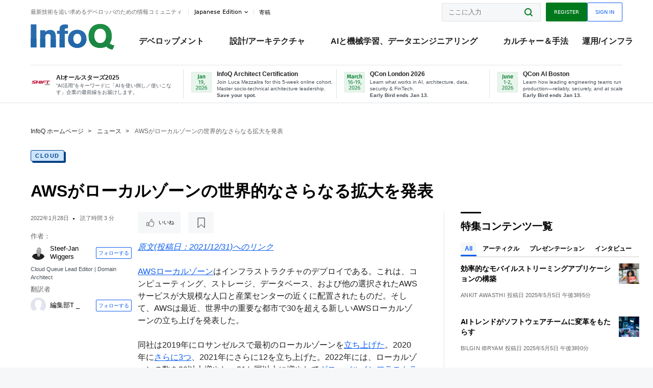

--- FILE ---
content_type: text/html;charset=utf-8
request_url: https://www.infoq.com/jp/news/2022/01/aws-local-zones-expansion/
body_size: 38127
content:
<!DOCTYPE html>










<html lang="ja" xmlns="http://www.w3.org/1999/xhtml">
    <head>
        <!-- Google Optimize Anti-flicker snippet (recommended)  -->
        <style>.async-hide { opacity: 0 !important} </style>
        <style>.promo{background:#222528;position:fixed;z-index:1001!important;left:0;top:0;right:0;max-height:48px;min-height:48px;padding-top:0!important;padding-bottom:0!important}.promo,.promo p{-webkit-box-align:center;-ms-flex-align:center;align-items:center}.promo p{font-size:.8125rem;line-height:1rem;color:#fff;margin-bottom:0;margin-top:0;margin:0 auto;display:-webkit-box;display:-ms-flexbox;display:flex;font-weight:700}@media only screen and (max-width:650px){.promo p{font-size:.6875rem}}.promo span{overflow:hidden;display:-webkit-box;-webkit-line-clamp:3;-webkit-box-orient:vertical}.promo a{color:#fff!important;text-decoration:underline!important}.promo a.btn{background:#d0021b;padding:7px 20px;text-decoration:none!important;font-weight:700;margin-left:10px;margin-right:10px;white-space:nowrap;border-radius:5px}@media only screen and (max-width:650px){.promo a.btn{font-size:.6875rem;padding:7px 10px}}.promo.container{padding-top:8px;padding-bottom:8px}@media only screen and (min-width:1050px){.promo.container{padding-top:0;padding-bottom:0}}.promo .actions{-ms-flex-wrap:nowrap;flex-wrap:nowrap}.promo .actions__left{-ms-flex-preferred-size:100%;flex-basis:100%;-webkit-box-align:center;-ms-flex-align:center;align-items:center}.promo .actions__right{-ms-flex-preferred-size:40px;flex-basis:40px;margin-top:0;margin-bottom:0;-webkit-box-pack:end;-ms-flex-pack:end;justify-content:flex-end}.promo.hidden{display:none}.promo.show{display:-webkit-box!important;display:-ms-flexbox!important;display:flex!important}.promo.show .container__inner{-webkit-box-flex:1;-ms-flex:1;flex:1}.promo.fixed{position:fixed}.promo.show+header.header{margin-top:48px}.header{background:#fff;-webkit-box-shadow:0 1px 0 #dde2e5;box-shadow:0 1px 0 #dde2e5}.header .actions__left,.header__bottom__events{max-width:100%!important;margin:0}.header .header__events-all{margin:0;display:-webkit-box;display:-ms-flexbox;display:flex;position:relative}.header .header__events-all .header__event-slot{-webkit-box-flex:1;-ms-flex:1 100%;flex:1 100%;border-right:1px solid #dde2e5;margin-top:3px;margin-bottom:3px;padding-left:15px;text-align:left;display:-webkit-box;display:-ms-flexbox;display:flex;-webkit-box-align:center;-ms-flex-align:center;align-items:center;padding-right:5px;min-width:300px}.header .header__events-all .header__event-slot:hover{text-decoration:none!important}.header .header__events-all .header__event-slot img{min-width:40px;height:40px}.header .header__events-all .header__event-slot div{margin-left:10px}.header .header__events-all .header__event-slot span{font-weight:700!important;font-size:.75rem;margin-bottom:0!important;margin-top:0;display:block;line-height:1.125rem;text-align:left}.header .header__events-all .header__event-slot p{font-weight:400;font-size:.625rem;line-height:130%!important;color:#495057!important;margin:0}@media only screen and (min-width:1050px){.header .header__events-all .header__event-slot p{font-size:.625rem}}.header .header__events-all .header__event-slot:first-child{padding-left:0}.header .header__events-all .header__event-slot:last-child{padding-right:0;border-right:0}@media only screen and (min-width:1050px){.header__bottom,.header__middle,.header__top{position:relative;white-space:nowrap}}.header__top{padding:10px 0}@media only screen and (min-width:800px){.header__top{padding:5px 0}}.header__bottom{padding:5px 0;z-index:29;max-width:100%}.header__bottom a{font-size:.8125rem}.header__bottom .trending{margin-left:0;margin-right:0}.header__bottom .actions{-webkit-box-align:start;-ms-flex-align:start;align-items:flex-start}.header__bottom .actions__left{max-width:calc(100% + 8px)}@media only screen and (min-width:800px){.header__bottom .actions__left{max-width:calc(100% + 24px)}}.header__bottom .actions__right{-webkit-box-flex:1;-ms-flex:1 1 auto;flex:1 1 auto;display:none}@media only screen and (min-width:1050px){.header__bottom .actions__right{display:-webkit-box;display:-ms-flexbox;display:flex}}.header__middle{display:-webkit-box;display:-ms-flexbox;display:flex;-webkit-box-orient:horizontal;-webkit-box-direction:normal;-ms-flex-flow:row wrap;flex-flow:row wrap}@media only screen and (min-width:1050px){.header__middle{-ms-flex-wrap:nowrap;flex-wrap:nowrap}}.header__top .actions__left{-webkit-box-align:center;-ms-flex-align:center;align-items:center;-ms-flex-line-pack:center;align-content:center}@media only screen and (min-width:1050px){.header__top .actions__right{max-width:430px}}.no-style.header__nav li:nth-child(3){font-weight:700}.no-style.header__nav li:nth-child(3) a{color:#0e5ef1!important}.header__bottom__events::after{background:-webkit-gradient(linear,left top,right top,color-stop(0,rgba(255,255,255,0)),to(#fff));background:linear-gradient(90deg,rgba(255,255,255,0) 0,#fff 100%);content:'';position:absolute;height:60px;right:10px;width:25px}@media only screen and (min-width:1050px){.header__bottom__events::after{display:none}}.contribute-link{font-weight:400;font-size:.6875rem;color:#000!important;position:relative;padding-left:10px}.contribute-link:hover{color:#00791d!important;text-decoration:none!important}.contribute-link::before{content:'';width:1px;height:12px;position:absolute;top:50%;-webkit-transform:translateY(-50%);transform:translateY(-50%);background:rgba(0,0,0,.1);left:-1px}.my-0{margin-top:0!important;margin-bottom:0!important}.header__desc.my-0{margin-left:0}.header__bottom__events .actions__left{max-width:100%!important;overflow-x:scroll;-ms-overflow-style:none;scrollbar-width:none;display:block;scroll-behavior:smooth;min-width:100%}.header__bottom__events .actions__left::-webkit-scrollbar{display:none}.header__bottom__events .actions__left:-webkit-scrollbar-thumb{background:#fff}.logo{line-height:1rem}.header{position:relative;z-index:41;-webkit-user-select:none;-moz-user-select:none;-ms-user-select:none;user-select:none}.header .input:focus,.header input[type=password]:focus,.header input[type=text]:focus{border:1px solid #00791d}.header a:not(.button):not(.login__action):not(.active){text-decoration:none;color:#222}.header a:not(.button):not(.login__action):not(.active):hover{text-decoration:underline;color:#222}.header__items{display:none;-ms-flex-wrap:wrap;flex-wrap:wrap}@media only screen and (min-width:1050px){.header__items{display:-webkit-box;display:-ms-flexbox;display:flex;-webkit-box-orient:horizontal;-webkit-box-direction:normal;-ms-flex-direction:row;flex-direction:row}.header__items nav{position:relative;background:0 0;padding:0;left:0;top:0;line-height:inherit;display:block;-webkit-box-shadow:none;box-shadow:none;max-width:100%;max-height:80px}}.header__items>div{width:100%;margin-bottom:32px;display:-webkit-box;display:-ms-flexbox;display:flex;-webkit-box-orient:vertical;-webkit-box-direction:normal;-ms-flex-flow:column nowrap;flex-flow:column nowrap}@media only screen and (min-width:552px){.header__items>div:not(:nth-last-child(-n+2)){margin-bottom:32px}}@media only screen and (min-width:552px) and (max-width:1050px){.header__items>div{-webkit-box-flex:0;-ms-flex-positive:0;flex-grow:0;-ms-flex-negative:0;flex-shrink:0;-ms-flex-preferred-size:calc(99.7% * 1/2 - (32px - 32px * 1/2));flex-basis:calc(99.7% * 1/2 - (32px - 32px * 1/2));max-width:calc(99.7% * 1/2 - (32px - 32px * 1/2));width:calc(99.7% * 1/2 - (32px - 32px * 1/2))}.header__items>div:nth-child(1n){margin-right:32px;margin-left:0}.header__items>div:last-child{margin-right:0}.header__items>div:nth-child(2n){margin-right:0;margin-left:auto}}@media only screen and (min-width:800px) and (max-width:1050px){.header__items>div{-webkit-box-flex:0;-ms-flex-positive:0;flex-grow:0;-ms-flex-negative:0;flex-shrink:0;-ms-flex-preferred-size:calc(99.7% * 1/4 - (32px - 32px * 1/4));flex-basis:calc(99.7% * 1/4 - (32px - 32px * 1/4));max-width:calc(99.7% * 1/4 - (32px - 32px * 1/4));width:calc(99.7% * 1/4 - (32px - 32px * 1/4))}.header__items>div:nth-child(1n){margin-right:32px;margin-left:0}.header__items>div:last-child{margin-right:0}.header__items>div:nth-child(4n){margin-right:0;margin-left:auto}}@media only screen and (min-width:1050px){.header__items>div{margin-bottom:0!important;margin-right:0!important;-webkit-box-orient:horizontal;-webkit-box-direction:normal;-ms-flex-direction:row;flex-direction:row}}.header__items .language__switcher{display:none}.header__items .language__switcher .li-nav.active>a,.header__items .language__switcher>li.active>a{color:#fff!important}.header__items .language__switcher .li-nav.active>a:hover,.header__items .language__switcher>li.active>a:hover{color:#fff!important;background:#0e5ef1}.header__items .language__switcher .li-nav:hover>a,.header__items .language__switcher>li:hover>a{color:#fff}.header+main{display:block;min-height:210px;-webkit-transition:margin .15s ease;transition:margin .15s ease;margin-top:0!important}.header--hide .header+main{margin-top:50px}.header--hide .header__toggle{opacity:0;top:20px;visibility:hidden}.header--hide .header__logo{max-height:0}.header--hide .header__middle,.header--hide .header__top{max-height:0;overflow:hidden;padding-top:0;padding-bottom:0;border-color:transparent}.header--hide .header__bottom .vue-portal-target{top:3px;right:0;bottom:auto;left:auto;position:absolute}.header__middle,.header__top{-webkit-transition:all .15s ease;transition:all .15s ease}.header__middle{border-bottom:1px solid rgba(0,0,0,.1);z-index:33}.header__middle .vue-portal-target{width:100%}@media only screen and (min-width:1050px){.header__middle .vue-portal-target{display:none}}@media only screen and (min-width:1050px){.header__middle{line-height:5.75rem;text-align:left;padding:0;z-index:30}.header__middle .widget__heading{display:none}}.header__top>.actions__left{display:none}@media only screen and (min-width:1050px){.header__top>.actions__left{display:-webkit-box;display:-ms-flexbox;display:flex}}.header__top>.actions__right{-webkit-box-flex:1;-ms-flex-positive:1;flex-grow:1;margin-right:0;margin-top:0;margin-bottom:0;-webkit-box-pack:end;-ms-flex-pack:end;justify-content:flex-end}.header__top>.actions__right .dropdown__holder{width:calc(100vw - 16px);max-height:80vh}@media only screen and (min-width:600px){.header__top>.actions__right .dropdown__holder{width:auto}}.header__top>.actions__right>*{margin:0}.header__top>.actions__right .search{display:none}@media only screen and (min-width:1050px){.header__top>.actions__right>*{display:-webkit-box;display:-ms-flexbox;display:flex;white-space:nowrap}.header__top>.actions__right .search{display:block}}.header__top .user__login{display:block}.header__top .user__login>.button,.header__top .user__login>button{border-top-right-radius:0;border-bottom-right-radius:0}@media only screen and (min-width:1050px){.header__top{position:relative;right:auto;width:100%}}.header__logo{max-width:165px;position:absolute;top:8px;overflow:hidden;-webkit-transition:all .1s ease;transition:all .1s ease;z-index:32;line-height:2.25rem;height:36px;width:100px;margin-left:50px;-ms-flex-preferred-size:190px;flex-basis:190px}@media only screen and (min-width:800px){.header__logo{top:4px}}@media only screen and (min-width:1050px){.header__logo{position:relative;top:0;overflow:visible;margin-right:20px;margin-left:0;line-height:3.125rem;height:50px}.header__logo>*{width:165px}}@media only screen and (min-width:1280px){.header__logo{margin-right:30px}}.header__desc,.header__more>button{text-transform:capitalize;color:#666;letter-spacing:0;font-size:0;font-weight:400;line-height:1.5rem;vertical-align:top;font-smoothing:antialiased;font-family:-apple-system,BlinkMacSystemFont,"Segoe UI Variable","Segoe UI",system-ui,ui-sans-serif,Helvetica,Arial,sans-serif,"Apple Color Emoji","Segoe UI Emoji";-webkit-transition:font-size .15s ease-in-out;transition:font-size .15s ease-in-out}@media only screen and (min-width:1050px){.header__desc,.header__more>button{font-size:.6875rem}}.header__desc{display:-webkit-inline-box;display:-ms-inline-flexbox;display:inline-flex;position:relative;width:auto}.header__topics{white-space:nowrap;float:right;position:relative}.header__topics *{display:inline-block;vertical-align:top}.header__topics a{font-size:.8125rem}@media only screen and (min-width:1050px){.header__topics{float:none}}.header__more{display:-webkit-inline-box;display:-ms-inline-flexbox;display:inline-flex;vertical-align:top}.header__more:before{left:-12px}.header__more:after,.header__more:before{content:'';width:1px;height:12px;position:absolute;top:50%;-webkit-transform:translateY(-50%);transform:translateY(-50%);background:rgba(0,0,0,.1)}.header__more:after{right:-12px}.header__more:hover{cursor:pointer;color:rgba(0,0,0,.75)}.header__user{display:inline-block;vertical-align:top;white-space:nowrap;margin-left:8px}@media only screen and (min-width:1050px){.header__user{margin-left:0}}.header__user>div{display:inline-block;vertical-align:top}.header__user-nav a:not(.button){text-transform:uppercase;font-size:.75rem;font-weight:600}.header__user-nav a:not(.button):not(.active){opacity:.5}.header__user-nav a:not(.button):not(.active):hover{opacity:.75}.header__user-nav a:not(.button):hover{text-decoration:none}.header__user-nav a:not(.button).active{color:#222;cursor:default;text-decoration:none}.header__user-nav a:not(.button):before{margin-right:0}.header__user-nav a:not(.button):not(:last-child){margin-right:16px}@media only screen and (min-width:1050px){.header__user-nav a:not(.button):not(:last-child){margin-right:32px}}@media only screen and (min-width:1050px){.header__user-nav+.header__topics{margin-left:56px}}.header__search{display:none;vertical-align:top;margin-right:0}@media only screen and (min-width:1050px){.header__search{display:inline-block}}.header__search,.header__user{line-height:inherit}.header__nav{border-bottom:1px solid rgba(0,0,0,.1)}@media only screen and (min-width:800px){.header__nav{border-bottom:0}}.header__nav .button{margin-left:0}.header__nav .button__more{margin-right:20px}.header__nav .li-nav,.header__nav>li{-webkit-transition:all .15s ease;transition:all .15s ease}@media only screen and (min-width:1050px){.header__nav .li-nav,.header__nav>li{display:-webkit-inline-box;display:-ms-inline-flexbox;display:inline-flex;vertical-align:middle;position:static;border:none;min-height:65px}.header__nav .li-nav:hover.has--subnav .nav .li-nav,.header__nav .li-nav:hover.has--subnav .nav>li,.header__nav>li:hover.has--subnav .nav .li-nav,.header__nav>li:hover.has--subnav .nav>li{white-space:normal}.header__nav .li-nav:hover.has--subnav .nav__subnav,.header__nav>li:hover.has--subnav .nav__subnav{opacity:1;top:100%;visibility:visible;-webkit-transition-delay:.25s;transition-delay:.25s}.header__nav .li-nav:hover.has--subnav .nav__category,.header__nav>li:hover.has--subnav .nav__category{width:100%}.header__nav .li-nav:hover.has--subnav .nav__category:after,.header__nav .li-nav:hover.has--subnav .nav__category:before,.header__nav>li:hover.has--subnav .nav__category:after,.header__nav>li:hover.has--subnav .nav__category:before{-webkit-transition-delay:.25s;transition-delay:.25s;opacity:1}}@media only screen and (min-width:1080px){.header__nav .li-nav:not(:last-child),.header__nav>li:not(:last-child){margin-right:23px;margin-left:23px}}@media only screen and (min-width:1280px){.header__nav .li-nav:not(:last-child),.header__nav>li:not(:last-child){margin-right:23px;margin-left:23px}}@media only screen and (min-width:1338px){.header__nav .li-nav:not(:last-child),.header__nav>li:not(:last-child){margin-right:23px;margin-left:23px}}.header__nav .li-nav>a,.header__nav>li>a{font-size:.875rem;line-height:1.5rem;padding:12px 0;color:#000;display:inline-block;max-width:100%;position:relative;z-index:61;white-space:normal}@media only screen and (min-width:1050px){.header__nav .li-nav>a,.header__nav>li>a{padding:8px 0 0;font-weight:700}}.header__nav .li-nav>a:after,.header__nav .li-nav>a:before,.header__nav>li>a:after,.header__nav>li>a:before{content:'';position:absolute;bottom:-1px;left:50%;width:0;height:0;opacity:0;-webkit-transform:translateX(-50%);transform:translateX(-50%);border-style:solid;border-width:0 5px 5px 5px;-webkit-transition:opacity .15s ease-in-out;transition:opacity .15s ease-in-out;border-color:transparent transparent #fff transparent}.header__nav .li-nav>a:before,.header__nav>li>a:before{left:50%;bottom:0;border-width:0 6px 6px 6px;border-color:transparent transparent #f5f7f8 transparent}@media only screen and (min-width:1050px){.header__nav .li-nav>a,.header__nav>li>a{font-size:1rem}}@media only screen and (min-width:1800px){.header__nav .li-nav>a,.header__nav>li>a{font-size:1.125rem}}.header--open{overflow:hidden}@media only screen and (min-width:600px){.header--open{overflow:visible}}.header--open .content-items{max-height:215px;margin:12px 0 24px}.header--open .search{margin-top:16px;display:block}.header--open .header__toggle:before{z-index:10}.header--open .header__toggle>span:nth-child(1){top:50%;-webkit-transform:rotate(45deg);transform:rotate(45deg)}.header--open .header__toggle>span:nth-child(2){opacity:0}.header--open .header__toggle>span:nth-child(3){top:50%;-webkit-transform:rotate(-45deg);transform:rotate(-45deg)}.header--open .header__items,.header--open .header__items .language__switcher{display:-webkit-box;display:-ms-flexbox;display:flex}.header--open .header__top{z-index:100;position:absolute;left:0;right:8px;background:#fff}@media only screen and (min-width:800px){.header--open .header__top{right:20px}}.header--open .header__top .search{display:none}.header--open .header__logo{z-index:101}.header--open .header__middle{padding-top:60px}.header--open .header__bottom{display:none}.header--open .header__container{max-height:90vh;overflow-x:hidden;overflow-y:auto}@media only screen and (min-width:1050px){.header--open .header__container{overflow:visible}}.header .subnav{position:absolute;-webkit-box-shadow:0 5px 25px 1px rgba(0,0,0,.15);box-shadow:0 5px 25px 1px rgba(0,0,0,.15);background:#fff;visibility:hidden;line-height:1.75rem;max-width:100%;width:100%;left:0;opacity:0;overflow:hidden;border:1px solid #f5f7f8;border-radius:2px;-webkit-transition:all .15s ease-in-out;transition:all .15s ease-in-out;top:105%;z-index:60;display:-webkit-box;display:-ms-flexbox;display:flex;-webkit-box-orient:horizontal;-webkit-box-direction:normal;-ms-flex-flow:row nowrap;flex-flow:row nowrap;-webkit-box-align:stretch;-ms-flex-align:stretch;align-items:stretch}.header .subnav .subnav__categories{-webkit-box-flex:0;-ms-flex:0 1 280px;flex:0 1 280px;padding:24px 0;background:#f5f7f8;margin-right:0!important}.header .subnav .subnav__categories>li{display:block;font-size:.9375rem;padding:2px 48px 2px 24px}.header .subnav .subnav__categories>li a{display:block;font-weight:700}.header .subnav .subnav__categories>li:hover{background:#e1e1e1}.header .subnav .subnav__heading{margin-bottom:20px}.header .subnav .subnav__content{position:relative;-ms-flex-item-align:start;align-self:flex-start;padding:24px;display:-webkit-box;display:-ms-flexbox;display:flex;-webkit-box-orient:horizontal;-webkit-box-direction:normal;-ms-flex-flow:row wrap;flex-flow:row wrap}@media only screen and (min-width:1050px){.header .subnav .subnav__content{padding-left:32px;padding-right:32px;margin:0 auto;-webkit-box-flex:1;-ms-flex:1 1 600px;flex:1 1 600px}}.header .subnav .subnav__content .heading__container{-ms-flex-preferred-size:100%;flex-basis:100%}.header .subnav .subnav__content:before{content:'';position:absolute;left:0;top:0;bottom:-100%;width:1px;background:rgba(0,0,0,.1)}.languagesEdition .active{font-weight:700}.header__more.dropdown:after{content:'';display:inline-block;vertical-align:middle;-ms-flex-item-align:center;-ms-grid-row-align:center;align-self:center;background-repeat:no-repeat;background-position:center;margin-bottom:2px;width:7px;height:7px;-webkit-transition:-webkit-transform .15s ease;transition:-webkit-transform .15s ease;transition:transform .15s ease;transition:transform .15s ease,-webkit-transform .15s ease;background-color:#fff!important;background-size:contain}.header__more.dropdown button{color:#000!important;margin-right:-20px;padding-right:20px;z-index:1000}.header__more.dropdown .dropdown__holder{width:165px}.header__more.dropdown .dropdown__content{padding:13px;padding-top:5px;padding-bottom:5px}.header__more.dropdown .languagesEdition li{border-bottom:1px solid #e6e6e6}.header__more.dropdown .languagesEdition li:last-child{border:0}.logo__data{display:none;color:#666;font-size:.6875rem}@media only screen and (min-width:1050px){.logo__data{display:block;line-height:.8125rem}}.container{padding-left:12px;padding-right:12px;margin:0 auto;min-width:320px;-webkit-transition:padding .15s ease-in-out;transition:padding .15s ease-in-out}@media only screen and (min-width:600px){.container{padding-left:16px;padding-right:16px}}@media only screen and (min-width:800px){.container{padding-left:20px;padding-right:20px}}@media only screen and (min-width:1250px){.container{padding-left:60px;padding-right:60px}}@media only screen and (min-width:1400px){.container{padding-left:20px;padding-right:20px}}.container.white{background:#fff}.container__inner{max-width:1290px;margin:0 auto;-webkit-transition:max-width .15s ease-out;transition:max-width .15s ease-out}.search{display:block;position:relative;z-index:33;width:100%;max-width:100%;margin:0}.search:before{position:absolute;top:50%;right:24px;-webkit-transform:translateY(-50%);transform:translateY(-50%);margin-right:0;z-index:34}.search__bar{display:block;border-radius:2px;position:relative;z-index:33}.search__bar #search{margin-bottom:0;max-width:100%;background:#fff}.search__go{top:50%;right:0;bottom:0;left:auto;position:absolute;-webkit-transform:translateY(-50%);transform:translateY(-50%);z-index:32;-webkit-appearance:none;-moz-appearance:none;appearance:none;width:36px;height:36px;line-height:2.25rem;-webkit-box-shadow:none;box-shadow:none;display:block;background:0 0;border:0;font-size:0}@media only screen and (min-width:600px){.search__go{z-index:35}}.header #search,.search__go:hover{cursor:pointer}.header #search{height:36px;position:relative;max-width:100%;background-color:#f5f7f8!important}@media only screen and (min-width:600px){.header #search{font-size:.8125rem;min-width:165px;max-width:100%;opacity:1}}.header #search:hover{cursor:auto}@media only screen and (min-width:1050px){.header #search{margin-left:auto;border-top-right-radius:0;border-bottom-right-radius:0;border-right:0}.header #search:focus{min-width:215px}}.header #search:focus{cursor:auto}.header #search .field__desc{display:none}.header #searchForm{width:100%;margin-top:8px}.header #searchForm:before{right:8px}@media only screen and (min-width:600px){.header #searchForm{margin-top:16px}}@media only screen and (min-width:1050px){.header #searchForm{margin-top:0}}</style>
        <script>(function(a,s,y,n,c,h,i,d,e){s.className+=' '+y;h.start=1*new Date;
            h.end=i=function(){s.className=s.className.replace(RegExp(' ?'+y),'')};
            (a[n]=a[n]||[]).hide=h;setTimeout(function(){i();h.end=null},c);h.timeout=c;
        })(window,document.documentElement,'async-hide','dataLayer',4000,
                {'GTM-W9GJ5DL':true});</script>

        <script type="text/javascript">
            
            var loggedIn = false;
            if (loggedIn) {
                var userCountryId = '';
            }
        </script>
        






<script>
  window.dataLayer = window.dataLayer || [];
  function gtag(){dataLayer.push(arguments);}
  gtag('config', 'G-VMVPD4D2JY');

  //CookieControl tool recomendation
  // Call the default command before gtag.js or Tag Manager runs to
  // adjust how the tags operate when they run. Modify the defaults
  // per your business requirements and prior consent granted/denied, e.g.:
  gtag('consent', 'default', {
      'ad_storage': 'denied',
      'ad_user_data': 'denied',
      'ad_personalization': 'denied',
      'analytics_storage': 'denied'
  });

  if((typeof loggedIn != "undefined") && loggedIn){
      window.dataLayer.push({'logged_in': 'true'});
  } else {
      window.dataLayer.push({'logged_in': 'false'});
  }

  window.dataLayer.push({'show_queryz': ''});
</script>

<!-- Google Tag Manager -->
<script>
var gtmProfile="GTM-W9GJ5DL";
(function(w,d,s,l,i){w[l]=w[l]||[];w[l].push({'gtm.start':
new Date().getTime(),event:'gtm.js'});var f=d.getElementsByTagName(s)[0],
j=d.createElement(s),dl=l!='dataLayer'?'&l='+l:'';j.async=true;j.src=
'https://www.googletagmanager.com/gtm.js?id='+i+dl;f.parentNode.insertBefore(j,f);
})(window,document,'script','dataLayer', gtmProfile);</script>
<!-- End Google Tag Manager -->

        <title>AWSがローカルゾーンの世界的なさらなる拡大を発表 - InfoQ</title>
        <link rel="canonical" href="https://www.infoq.com/jp/news/2022/01/aws-local-zones-expansion/"/>
        <link rel="alternate" href="https://www.infoq.com/jp/news/2022/01/aws-local-zones-expansion/" hreflang="ja"/>
        







    
        
            
            <link rel="alternate" href="https://www.infoq.com/news/2021/12/aws-local-zones-expansion/" hreflang="en" />
        
        
        
            
            <link rel="alternate" href="https://www.infoq.com/jp/news/2022/01/aws-local-zones-expansion/" hreflang="x-default" />
        
    
    







        
        





<meta http-equiv="pragma" content="no-cache" />
<meta http-equiv="cache-control" content="private,no-cache,no-store,must-revalidate" />
<meta http-equiv="expires" content="0" />
<meta http-equiv="content-type" content="text/html; charset=utf-8" />
<meta name="copyright" content="&copy; 2006 C4Media" />

<meta name="google-site-verification" content="0qInQx_1WYOeIIbxnh7DnXlw1XOxNgAYakO2k4GhNnY" />
<meta name="msapplication-TileColor" content="#ffffff"/>
<meta name="msapplication-TileImage" content="/styles/static/images/logo/logo.jpg"/>
<meta property="wb:webmaster" content="3eac1729a8bbe046" />
<meta content="width=device-width,initial-scale=1" name="viewport">
<meta http-equiv="X-UA-Compatible" content="IE=10, IE=edge">

        
        <link rel="stylesheet" type="text/css" media="screen" href="https://cdn.infoq.com/statics_s2_20260113082446/styles/style.css"/>
        <link rel="stylesheet" type="text/css" media="print" href="https://cdn.infoq.com/statics_s2_20260113082446/styles/print.css"/>
        <link rel="preload" type="text/css" href="https://cdn.infoq.com/statics_s2_20260113082446/styles/style_ja.css" as="style" onload="this.onload=null;this.rel='stylesheet'">
        <link rel="preload" href="https://cdn.infoq.com/statics_s2_20260113082446/styles/icons.css" as="style" onload="this.onload=null;this.rel='stylesheet'">
        <link rel="preload" type="text/css" media="screen" href="https://cdn.infoq.com/statics_s2_20260113082446/styles/style_extra.css" as="style" onload="this.onload=null;this.rel='stylesheet'">
        <noscript>
            <link rel="stylesheet" type="text/css" href="https://cdn.infoq.com/statics_s2_20260113082446/styles/style_ja.css"/>
            <link rel="stylesheet" href="https://cdn.infoq.com/statics_s2_20260113082446/styles/icons.css">
            <link rel="stylesheet" type="text/css" media="screen" href="https://cdn.infoq.com/statics_s2_20260113082446/styles/style_extra.css"/>
        </noscript>

        <link rel="stylesheet" type="text/css" href="https://cdn.infoq.com/statics_s2_20260113082446/styles/fonts/font.css"/>

        <link rel="shortcut icon" href="https://cdn.infoq.com/statics_s2_20260113082446/favicon.ico" type="image/x-icon" />
        <link rel="apple-touch-icon" href="https://cdn.infoq.com/statics_s2_20260113082446/apple-touch-icon.png"/>

        <script type="text/javascript">
        	var device='desktop';
            var InfoQConstants = {};
            InfoQConstants.language = 'ja';
            InfoQConstants.countryCode = '/jp';
            
            InfoQConstants.pageUrl = (typeof window.location != 'undefined' && window.location && typeof window.location.href != 'undefined' && window.location.href) ? window.location.href : "URL_UNAVAILABLE";
            InfoQConstants.cet='gtB3QMlhuy9k4RcF';
            InfoQConstants.userDetectedCountryCode = '';
            InfoQConstants.bpadb = 'MsZHXkohYwYVaR9w0JSv';
        </script>

        <script type="text/javascript" src="https://cdn.infoq.com/statics_s2_20260113082446/scripts/combinedJs.min.js"></script>
        <script type="text/javascript">
            
                var JSi18n = JSi18n || {}; // define only if not already defined
                JSi18n.error='エラー';
                JSi18n.login_unverifiedAccount='認証されていないアカウント';
                JSi18n.contentSummary_showPresentations_1='準備中です。';
                JSi18n.contentSummary_showPresentations_2='ビデオプレゼンテーションは現在準備中です。';
                JSi18n.contentSummary_showPresentations_3='';
                JSi18n.contentSummary_showInterviews_1='準備中です。';
                JSi18n.contentSummary_showInterviews_2='ビデオインタビューは現在準備中です。';
                JSi18n.contentSummary_showInterviews_3='';
                JSi18n.contentSummary_showMinibooks_1='準備中です。';
                JSi18n.contentSummary_showMinibooks_2='ミニブックは現在準備中です。';
                JSi18n.login_sendingRequest='少々お待ち下さい...';
                JSi18n.bookmark_saved='<q>&nbsp;&nbsp;&nbsp;保存済み&nbsp;&nbsp;&nbsp;&nbsp;</q>';
                JSi18n.bookmark_error='<q style=color:black;>&nbsp;&nbsp;&nbsp;エラー&nbsp;&nbsp;&nbsp;&nbsp;</q>';
                JSi18n.categoryManagement_showpopup_viewAllLink_viewAllPrefix='';
                JSi18n.categoryManagement_showpopup_viewAllLink_viewAllSuffix='に関するすべてのコンテンツ';
                JSi18n.categoryManagement_showpopup_includeExcludeLink_Exclude='削除';
                JSi18n.categoryManagement_showpopup_includeExcludeLink_Include='追加';
                JSi18n.login_invalid_email='正しいメールアドレスを入力してください。';
                JSi18n.login_email_not_found = 'このメールアドレスに該当するユーザーはいません。';
                JSi18n.content_datetime_format='yyyy年M月d日';

                // used by frontend
                JSi18n.FE = {
                    labels: {
                        follow: "フォローする",
                        followTopic: "トピックをフォローする",
                        unfollow: "フォローをはずす",
                        unfollowTopic: "トピックのフォローを外す",
                        following: "フォローしている",
                        followers: "人のフォロワー",
                        like: "いいね",
                        liked: "いいねしました",
                        authors: "仲間",
                        users : "ユーザー",
                        topics: "トピック",
                        hide: "アイテムを隠す",
                        hidden: "%s をプロフィールで非表示にする",
                        undo: "元に戻す",
                        showLess: "より少なく",
                        showMore: "もっと見る",
                        moreAuthors: "さらに %s 人を表示",
                        bookmarked: "Content Bookmarked",
                        unbookmarked: "Content Unbookmarked",
                        characterLimit: "Characters Remaining"
                    }
                }
            


            
            
                var usersInPage = JSON.parse('[{\"id\":\"123172475\",\"ref\":\"author--\u7DE8\u96C6\u90E8T-_\",\"url\":\"\/jp\/profile\/-\u7DE8\u96C6\u90E8T-_\",\"followedByCurrentUser\":false,\"minibio\":\"\",\"name\":\" \u7DE8\u96C6\u90E8T _\",\"bio\":\"\",\"followers\":4,\"imgSrc\":\"\"},{\"id\":\"646\",\"ref\":\"author-Abel-Avram\",\"url\":\"\/jp\/profile\/Abel-Avram\",\"followedByCurrentUser\":false,\"minibio\":\"\",\"name\":\"Abel Avram\",\"bio\":\"Abel Avram has been involved in many InfoQ editorial activities since 2008, enjoying writing news reports on Mobile, HTML, .NET, Cloud Computing, EA and other topics. He is co-author of <a href=\\\"http:\/\/www.infoq.com\/minibooks\/domain-driven-design-quickly\\\">Domain-Driven Design Quickly<\/a>.<br \/>In the past he worked for many years as software engineer and project\/team leader on legacy systems, Java and .NET. He started his career as an assistant professor at the Computer and Automatics Faculty of the Technical University of Timisoara, Romania.<br \/>If you are interested in submitting a news story or an educational article please contact him at abel [at] infoq.com.\",\"followers\":65,\"imgSrc\":\"https:\/\/cdn.infoq.com\/statics_s2_20260113082446\/images\/profiles\/IHTGcfeT8uvNGXAR5f6hPB0iriEMj0d3.jpg\"},{\"id\":\"101757103\",\"ref\":\"author-Anand-Narayanaswamy\",\"url\":\"\/jp\/profile\/Anand-Narayanaswamy\",\"followedByCurrentUser\":false,\"minibio\":\"\",\"name\":\"Anand Narayanaswamy\",\"bio\":\"\",\"followers\":5,\"imgSrc\":\"\"},{\"id\":\"87551248\",\"ref\":\"author-Steef~Jan-Wiggers\",\"url\":\"\/jp\/profile\/Steef~Jan-Wiggers\",\"followedByCurrentUser\":false,\"minibio\":\"Cloud Queue Lead Editor | Domain Architect\",\"name\":\"Steef-Jan Wiggers\",\"bio\":\"Steef-Jan Wiggers is one of InfoQ&#39;s senior cloud editors and works as a Domain Architect at VGZ in the Netherlands. His current technical expertise focuses on implementing integration platforms, Azure DevOps, AI, and Azure Platform Solution Architectures. Steef-Jan is a regular speaker at conferences and user groups and writes for InfoQ. Furthermore, Microsoft has recognized him as a Microsoft Azure MVP for the past fifteen years.\",\"followers\":810,\"imgSrc\":\"https:\/\/cdn.infoq.com\/statics_s2_20260113082446\/images\/profiles\/BhZx03k3Hj0pZVXmTzGqItwZxtJ06oIb.jpg\"},{\"id\":\"1669634\",\"ref\":\"author-Alex-Blewitt\",\"url\":\"\/jp\/profile\/Alex-Blewitt\",\"followedByCurrentUser\":false,\"minibio\":\"\",\"name\":\"Alex Blewitt\",\"bio\":\"Dr Alex Blewitt is a Java Champion and works at a commercial bank, but still finds the time to catch up with the latest Java, OSGi and Eclipse news. Despite having previously been an editor for EclipseZone, a finalist for Eclipse Ambassador and recipient of an Eclipse Community Award, his day-to-day role involves neither Eclipse nor Java. In what little time he has left over, he spends with his young family and has been known to take them flying if the weather&#39;s nice.\",\"followers\":53,\"imgSrc\":\"https:\/\/cdn.infoq.com\/statics_s2_20260113082446\/images\/profiles\/r0gO6dDJgsT4zgiJY5jMuYKfIdfWEffV.jpg\"},{\"id\":\"55454401\",\"ref\":\"author-Ben-Linders\",\"url\":\"\/jp\/profile\/Ben-Linders\",\"followedByCurrentUser\":false,\"minibio\":\"Trainer \/ Coach \/ Adviser \/ Author \/ Speaker \",\"name\":\"Ben Linders\",\"bio\":\"<strong>Ben Linders<\/strong>\u00A0runs a one-person business in Agile, Lean, Quality and Continuous Improvement. Author of\u00A0<a href=\\\"https:\/\/www.benlinders.com\/getting-value-out-of-agile-retrospectives\/\\\" rel=\\\"nofollow\\\">Getting Value out of Agile Retrospectives<\/a>,\u00A0<a href=\\\"https:\/\/www.benlinders.com\/waardevolle-agile-retrospectives\/\\\" rel=\\\"nofollow\\\">Waardevolle Agile Retrospectives<\/a>,\u00A0<a href=\\\"https:\/\/www.benlinders.com\/what-drives-quality\/\\\" rel=\\\"nofollow\\\">What Drives Quality<\/a>, <a href=\\\"https:\/\/www.benlinders.com\/the-agile-self-assessment-game\/\\\" rel=\\\"nofollow\\\">The Agile Self-assessment Game<\/a>, <a href=\\\"https:\/\/www.benlinders.com\/problem-what-problem\/\\\" rel=\\\"nofollow\\\">Problem? What Problem?<\/a>, and <a href=\\\"https:\/\/leanpub.com\/continuousimprovement\\\" rel=\\\"nofollow\\\">Continuous Improvement<\/a>. Creator of many Agile Coaching Tools, for example, the Agile Self-assessment Game.\\r\\n\\r\\nAs an adviser, coach, and trainer, he helps organizations by\u00A0deploying effective software development and management practices. He focuses on continuous improvement, collaboration and communication, and professional development.\\r\\n\\r\\nBen is an active member of networks on Agile, Lean and Quality, and a frequent speaker and writer. He\u00A0shares his experience in a\u00A0bilingual blog\u00A0(Dutch and English) and\u00A0as\u00A0an\u00A0<a href=\\\"https:\/\/www.infoq.com\/author\/Ben-Linders\\\" rel=\\\"nofollow\\\">editor for Agile at InfoQ<\/a>. Follow him on twitter:\u00A0<a href=\\\"https:\/\/twitter.com\/BenLinders\\\" rel=\\\"nofollow\\\">&#64;BenLinders<\/a>.\",\"followers\":706,\"imgSrc\":\"https:\/\/cdn.infoq.com\/statics_s2_20260113082446\/images\/profiles\/Dwyu3y5agoDZV9jPKwQcwQ6oYv7gVeR4.jpg\"},{\"id\":\"110207\",\"ref\":\"author-Charles-Humble\",\"url\":\"\/jp\/profile\/Charles-Humble\",\"followedByCurrentUser\":false,\"minibio\":\"Techie, podcaster, editor, author and consultant\",\"name\":\"Charles Humble\",\"bio\":\"Charles Humble is a former software engineer, architect and CTO who has worked as a senior leader and executive of both technology and content groups. He was InfoQ\u2019s editor-in-chief from 2014-2020, and was chief editor for Container Solutions from 2020-2023. He writes regularly for The New Stack and other publications, is a highly experienced content strategist, and has spoken at multiple international conferences including GOTO (keynote), Devoxx, WTF is SRE and QCon. His primary areas of interest are how we build software better, including sustainability and ethics, cloud computing, remote working, diversity and inclusion, and inspiring the next generation of developers. Charles is also a keyboard player, and half of the ambient techno band Twofish.\",\"followers\":2017,\"imgSrc\":\"https:\/\/cdn.infoq.com\/statics_s2_20260113082446\/images\/profiles\/lCB_2ocIPJA40tWqjmkSLeVd5ZhJQlt_.jpg\"},{\"id\":\"72028228\",\"ref\":\"author-Sergio-De-Simone\",\"url\":\"\/jp\/profile\/Sergio-De-Simone\",\"followedByCurrentUser\":false,\"minibio\":\"\",\"name\":\"Sergio De Simone\",\"bio\":\"<b>Sergio De Simone<\/b> is a software engineer. Sergio has been working as a software engineer for over twenty five years across a range of different projects and companies, including such different work environments as Siemens, HP, and small startups. For the last 10&#43; years, his focus has been on development for mobile platforms and related technologies. He is currently working for BigML, Inc., where he leads iOS and macOS development.\",\"followers\":713,\"imgSrc\":\"https:\/\/cdn.infoq.com\/statics_s2_20260113082446\/images\/profiles\/NovciOoQOAYWqYqRQBFo97SuMm0xbUiC.jpg\"}]');
            

            
            
                var topicsInPage = JSON.parse('[{\"name\":\"JavaScript\",\"id\":\"2881\",\"url\":\"\/jp\/javascript\",\"followers\":215,\"followedByCurrentUser\":false},{\"name\":\"Amazon Web\u30B5\u30FC\u30D3\u30B9\",\"id\":\"4258\",\"url\":\"\/jp\/AWS\",\"followers\":4,\"followedByCurrentUser\":false},{\"name\":\"Cloud\",\"id\":\"18470\",\"url\":\"\/jp\/Cloud\",\"followers\":3,\"followedByCurrentUser\":false},{\"name\":\"\u30A8\u30F3\u30BF\u30FC\u30D7\u30E9\u30A4\u30BA\u30A2\u30FC\u30AD\u30C6\u30AF\u30C1\u30E3\",\"id\":\"3016\",\"url\":\"\/jp\/enterprise-architecture\",\"followers\":208,\"followedByCurrentUser\":false},{\"name\":\"\u30AF\u30E9\u30A6\u30C9\u30B3\u30F3\u30D4\u30E5\u30FC\u30C6\u30A3\u30F3\u30B0\",\"id\":\"3948\",\"url\":\"\/jp\/cloud-computing\",\"followers\":36,\"followedByCurrentUser\":false},{\"name\":\"\u30C7\u30D9\u30ED\u30C3\u30D7\u30E1\u30F3\u30C8\",\"id\":\"6830\",\"url\":\"\/jp\/development\",\"followers\":59,\"followedByCurrentUser\":false},{\"name\":\"\u8A2D\u8A08\/\u30A2\u30FC\u30AD\u30C6\u30AF\u30C1\u30E3\",\"id\":\"6831\",\"url\":\"\/jp\/architecture-design\",\"followers\":100,\"followedByCurrentUser\":false},{\"name\":\"\u30AB\u30EB\u30C1\u30E3\u30FC\uFF06\u624B\u6CD5\",\"id\":\"6832\",\"url\":\"\/jp\/culture-methods\",\"followers\":72,\"followedByCurrentUser\":false},{\"name\":\"DevOps\",\"id\":\"16689\",\"url\":\"\/jp\/Devops\",\"followers\":85,\"followedByCurrentUser\":false},{\"name\":\"Architecture\",\"id\":\"3025\",\"url\":\"\/jp\/architecture\",\"followers\":316,\"followedByCurrentUser\":false},{\"name\":\"Agile\",\"id\":\"3027\",\"url\":\"\/jp\/agile\",\"followers\":251,\"followedByCurrentUser\":false},{\"name\":\"AI\u3068\u6A5F\u68B0\u5B66\u7FD2\u3001\u30C7\u30FC\u30BF\u30A8\u30F3\u30B8\u30CB\u30A2\u30EA\u30F3\u30B0\",\"id\":\"16691\",\"url\":\"\/jp\/ai-ml-data-eng\",\"followers\":79,\"followedByCurrentUser\":false},{\"name\":\".NET\",\"id\":\"3028\",\"url\":\"\/jp\/dotnet\",\"followers\":148,\"followedByCurrentUser\":false},{\"name\":\"Java\",\"id\":\"2650\",\"url\":\"\/jp\/java\",\"followers\":182,\"followedByCurrentUser\":false},{\"name\":\"Amazon\",\"id\":\"3133\",\"url\":\"\/jp\/amazon\",\"followers\":1,\"followedByCurrentUser\":false}]');
            

            var userContentLikesInPage = [];
            var userCommentsLikesInPage = [];


            var currentUserId = -155926079;
        </script>
        

        
	






    
    
    
    
    
        
    



<script type="application/ld+json">
{
  "@context": "http://schema.org",
  "@type": "NewsArticle",
  "mainEntityOfPage": {
    "@type": "WebPage",
    "@id": "https://www.infoq.com/jp/news/2022/01/aws-local-zones-expansion/"
    },
  "headline": "AWSがローカルゾーンの世界的なさらなる拡大を発表",
  "image": ["http://assets.infoq.com/resources/en/infoQ-logo-big.jpg"
   ],
  "datePublished": "2022-01-28T03:59:00+0000",
  "dateModified": "2022-01-28T03:59:00+0000",
  "author": [
    {
    "@type": "Person",
    "name": "Steef-Jan Wiggers",
    "url": "https://www.infoq.com//jpprofile/Steef~Jan-Wiggers/"
    }
  ],
   "publisher": {
    "@type": "Organization",
    "name": "InfoQ",
    "logo": {
      "@type": "ImageObject",
      "url": "https://assets.infoq.com/resources/en/infoQ-logo-big.jpg"
    }
  },

  "description": "AWSローカルゾーンはインフラストラクチャのデプロイである。これは、コンピューティング、ストレージ、データベース、および他の選択されたAWSサービスを大規模な人口と産業センターの近くに配置するものだ。そして、AWSは最近、世界中の重要な都市で30を超える新しいAWSローカルゾーンの立ち上げを発表した。"
}
</script>

	<meta name="ifq:pageType" content="NEWS_PAGE"/>
	<script type="text/javascript">
		InfoQConstants.pageType = 'NEWS_PAGE';
	</script>
	
		
		<link rel="stylesheet" href="https://cdn.infoq.com/statics_s2_20260113082446/styles/prism.css"/>
		<meta name="keywords" content="aws local zones expansion,デベロップメント,設計/アーキテクチャ,DevOps,Amazon Webサービス,Amazon,クラウドコンピューティング,Cloud,"/>
		<meta name="description" content="AWSローカルゾーンはインフラストラクチャのデプロイである。これは、コンピューティング、ストレージ、データベース、および他の選択されたAWSサービスを大規模な人口と産業センターの近くに配置するものだ。そして、AWSは最近、世界中の重要な都市で30を超える新しいAWSローカルゾーンの立ち上げを発表した。"/>
		<meta name="tprox" content="1643342340000" />
		
    	







<meta property="og:type" content="website" />


    







    
    
    
    
    
    
        <meta property="og:image" content="https://cdn.infoq.com/statics_s2_20260113082446/styles/static/images/logo/logo-big.jpg"/>
    


    
    
    
    
    
    
        <meta property="twitter:image" content="https://cdn.infoq.com/statics_s2_20260113082446/styles/static/images/logo/logo-big.jpg"/>
    


<meta property="og:title" content="AWSがローカルゾーンの世界的なさらなる拡大を発表 "/>
<meta property="og:description" content="AWSローカルゾーンはインフラストラクチャのデプロイである。これは、コンピューティング、ストレージ、データベース、および他の選択されたAWSサービスを大規模な人口と産業センターの近くに配置するものだ。そして、AWSは最近、世界中の重要な都市で30を超える新しいAWSローカルゾーンの立ち上げを発表した。" />
<meta property="og:site_name" content="InfoQ"/>
<meta property="og:url" content="https://www.infoq.com/jp/news/2022/01/aws-local-zones-expansion/"/>

<meta name="twitter:card" content="summary_large_image" />
<meta name="twitter:title" content="AWSがローカルゾーンの世界的なさらなる拡大を発表 "/>
<meta name="twitter:description" content="AWSローカルゾーンはインフラストラクチャのデプロイである。これは、コンピューティング、ストレージ、データベース、および他の選択されたAWSサービスを大規模な人口と産業センターの近くに配置するものだ。そして、AWSは最近、世界中の重要な都市で30を超える新しいAWSローカルゾーンの立ち上げを発表した。" />

		
		
		
	
	<script type="text/javascript" src="https://cdn.infoq.com/statics_s2_20260113082446/scripts/relatedVcr.min.js"></script>
	<script type="application/javascript">
		var communityIds = "2497,2498,1893";
		var topicIds = "1024,479,1050,2961";
		VCR.loadAllVcrs(communityIds, topicIds);
	</script>

        
        
        
        <script type="text/javascript" src="https://cdn.infoq.com/statics_s2_20260113082446/scripts/infoq.js"></script>

        <script type="text/javascript">
           document.addEventListener('DOMContentLoaded', function() {
               if (!window || !window.infoq) return
               infoq.init()
           })
       </script>

       <script defer data-domain="infoq.com" src="https://plausible.io/js/script.file-downloads.hash.outbound-links.pageview-props.tagged-events.js"></script>
       <script>window.plausible = window.plausible || function() { (window.plausible.q = window.plausible.q || []).push(arguments) }</script>

    </head>

    <body >
        






<!-- Google Tag Manager (noscript) -->
<noscript><iframe src="https://www.googletagmanager.com/ns.html?id=GTM-W9GJ5DL"
height="0" width="0" style="display:none;visibility:hidden"></iframe></noscript>
<!-- End Google Tag Manager (noscript) -->
        
            <div class="intbt">
                <a href="/int/bt/" title="bt">BT</a>
            </div>
        

        






<script type="text/javascript">
    var allCountries = [{"id":3,"name":"Afghanistan"},{"id":244,"name":"Åland"},{"id":6,"name":"Albania"},{"id":61,"name":"Algeria"},{"id":13,"name":"American Samoa"},{"id":1,"name":"Andorra"},{"id":9,"name":"Angola"},{"id":5,"name":"Anguilla"},{"id":11,"name":"Antarctica"},{"id":4,"name":"Antigua and Barbuda"},{"id":12,"name":"Argentina"},{"id":7,"name":"Armenia"},{"id":16,"name":"Aruba"},{"id":15,"name":"Australia"},{"id":14,"name":"Austria"},{"id":17,"name":"Azerbaijan"},{"id":31,"name":"Bahamas"},{"id":24,"name":"Bahrain"},{"id":20,"name":"Bangladesh"},{"id":19,"name":"Barbados"},{"id":35,"name":"Belarus"},{"id":21,"name":"Belgium"},{"id":36,"name":"Belize"},{"id":26,"name":"Benin"},{"id":27,"name":"Bermuda"},{"id":32,"name":"Bhutan"},{"id":29,"name":"Bolivia"},{"id":254,"name":"Bonaire, Sint Eustatius, and Saba"},{"id":18,"name":"Bosnia and Herzegovina"},{"id":34,"name":"Botswana"},{"id":33,"name":"Bouvet Island"},{"id":30,"name":"Brazil"},{"id":104,"name":"British Indian Ocean Territory"},{"id":28,"name":"Brunei Darussalam"},{"id":23,"name":"Bulgaria"},{"id":22,"name":"Burkina Faso"},{"id":25,"name":"Burundi"},{"id":114,"name":"Cambodia"},{"id":46,"name":"Cameroon"},{"id":37,"name":"Canada"},{"id":52,"name":"Cape Verde"},{"id":121,"name":"Cayman Islands"},{"id":40,"name":"Central African Republic"},{"id":207,"name":"Chad"},{"id":45,"name":"Chile"},{"id":47,"name":"China"},{"id":53,"name":"Christmas Island"},{"id":38,"name":"Cocos (Keeling) Islands"},{"id":48,"name":"Colombia"},{"id":116,"name":"Comoros"},{"id":39,"name":"Congo (Democratic Republic)"},{"id":41,"name":"Congo (People\u0027s Republic)"},{"id":44,"name":"Cook Islands"},{"id":49,"name":"Costa Rica"},{"id":43,"name":"Cote D\u0027Ivoire"},{"id":97,"name":"Croatia"},{"id":51,"name":"Cuba"},{"id":253,"name":"Curaçao"},{"id":54,"name":"Cyprus"},{"id":55,"name":"Czech Republic"},{"id":58,"name":"Denmark"},{"id":57,"name":"Djibouti"},{"id":59,"name":"Dominica"},{"id":60,"name":"Dominican Republic"},{"id":213,"name":"East Timor"},{"id":62,"name":"Ecuador"},{"id":64,"name":"Egypt"},{"id":203,"name":"El Salvador"},{"id":87,"name":"Equatorial Guinea"},{"id":66,"name":"Eritrea"},{"id":63,"name":"Estonia"},{"id":68,"name":"Ethiopia"},{"id":72,"name":"Falkland Islands (Malvinas)"},{"id":74,"name":"Faroe Islands"},{"id":71,"name":"Fiji"},{"id":70,"name":"Finland"},{"id":75,"name":"France"},{"id":80,"name":"French Guiana"},{"id":170,"name":"French Polynesia"},{"id":208,"name":"French Southern Territories"},{"id":76,"name":"Gabon"},{"id":84,"name":"Gambia"},{"id":79,"name":"Georgia"},{"id":56,"name":"Germany"},{"id":81,"name":"Ghana"},{"id":82,"name":"Gibraltar"},{"id":88,"name":"Greece"},{"id":83,"name":"Greenland"},{"id":78,"name":"Grenada"},{"id":86,"name":"Guadeloupe"},{"id":91,"name":"Guam"},{"id":90,"name":"Guatemala"},{"id":249,"name":"Guernsey"},{"id":85,"name":"Guinea"},{"id":92,"name":"Guinea-Bissau"},{"id":93,"name":"Guyana"},{"id":98,"name":"Haiti"},{"id":95,"name":"Heard Island and McDonald Islands"},{"id":96,"name":"Honduras"},{"id":94,"name":"Hong Kong"},{"id":99,"name":"Hungary"},{"id":107,"name":"Iceland"},{"id":103,"name":"India"},{"id":100,"name":"Indonesia"},{"id":106,"name":"Iran"},{"id":105,"name":"Iraq"},{"id":101,"name":"Ireland"},{"id":245,"name":"Isle of Man"},{"id":102,"name":"Israel"},{"id":108,"name":"Italy"},{"id":109,"name":"Jamaica"},{"id":111,"name":"Japan"},{"id":250,"name":"Jersey"},{"id":110,"name":"Jordan"},{"id":122,"name":"Kazakhstan"},{"id":112,"name":"Kenya"},{"id":115,"name":"Kiribati"},{"id":243,"name":"Kosovo"},{"id":120,"name":"Kuwait"},{"id":113,"name":"Kyrgyzstan"},{"id":123,"name":"Laos"},{"id":132,"name":"Latvia"},{"id":124,"name":"Lebanon"},{"id":129,"name":"Lesotho"},{"id":128,"name":"Liberia"},{"id":133,"name":"Libya"},{"id":126,"name":"Liechtenstein"},{"id":130,"name":"Lithuania"},{"id":131,"name":"Luxembourg"},{"id":143,"name":"Macau"},{"id":139,"name":"Macedonia"},{"id":137,"name":"Madagascar"},{"id":151,"name":"Malawi"},{"id":153,"name":"Malaysia"},{"id":150,"name":"Maldives"},{"id":140,"name":"Mali"},{"id":148,"name":"Malta"},{"id":138,"name":"Marshall Islands"},{"id":145,"name":"Martinique"},{"id":146,"name":"Mauritania"},{"id":149,"name":"Mauritius"},{"id":238,"name":"Mayotte"},{"id":152,"name":"Mexico"},{"id":73,"name":"Micronesia"},{"id":136,"name":"Moldova"},{"id":135,"name":"Monaco"},{"id":142,"name":"Mongolia"},{"id":246,"name":"Montenegro"},{"id":147,"name":"Montserrat"},{"id":134,"name":"Morocco"},{"id":154,"name":"Mozambique"},{"id":141,"name":"Myanmar"},{"id":155,"name":"Namibia"},{"id":164,"name":"Nauru"},{"id":163,"name":"Nepal"},{"id":161,"name":"Netherlands"},{"id":8,"name":"Netherlands Antilles"},{"id":156,"name":"New Caledonia"},{"id":166,"name":"New Zealand"},{"id":160,"name":"Nicaragua"},{"id":157,"name":"Niger"},{"id":159,"name":"Nigeria"},{"id":165,"name":"Niue"},{"id":158,"name":"Norfolk Island"},{"id":118,"name":"North Korea"},{"id":144,"name":"Northern Mariana Islands"},{"id":162,"name":"Norway"},{"id":167,"name":"Oman"},{"id":173,"name":"Pakistan"},{"id":180,"name":"Palau"},{"id":178,"name":"Palestinian Territory"},{"id":168,"name":"Panama"},{"id":171,"name":"Papua New Guinea"},{"id":181,"name":"Paraguay"},{"id":169,"name":"Peru"},{"id":172,"name":"Philippines"},{"id":176,"name":"Pitcairn"},{"id":174,"name":"Poland"},{"id":179,"name":"Portugal"},{"id":177,"name":"Puerto Rico"},{"id":182,"name":"Qatar"},{"id":183,"name":"Reunion"},{"id":184,"name":"Romania"},{"id":185,"name":"Russian Federation"},{"id":186,"name":"Rwanda"},{"id":193,"name":"Saint Helena"},{"id":117,"name":"Saint Kitts and Nevis"},{"id":125,"name":"Saint Lucia"},{"id":251,"name":"Saint Martin"},{"id":175,"name":"Saint Pierre and Miquelon"},{"id":229,"name":"Saint Vincent and the Grenadines"},{"id":247,"name":"Saint-Barthélemy"},{"id":236,"name":"Samoa"},{"id":198,"name":"San Marino"},{"id":202,"name":"Sao Tome and Principe"},{"id":187,"name":"Saudi Arabia"},{"id":199,"name":"Senegal"},{"id":248,"name":"Serbia"},{"id":189,"name":"Seychelles"},{"id":197,"name":"Sierra Leone"},{"id":192,"name":"Singapore"},{"id":252,"name":"Sint Maarten"},{"id":196,"name":"Slovakia"},{"id":194,"name":"Slovenia"},{"id":188,"name":"Solomon Islands"},{"id":200,"name":"Somalia"},{"id":239,"name":"South Africa"},{"id":89,"name":"South Georgia and the South Sandwich Islands"},{"id":119,"name":"South Korea"},{"id":255,"name":"South Sudan"},{"id":67,"name":"Spain"},{"id":127,"name":"Sri Lanka"},{"id":190,"name":"Sudan"},{"id":201,"name":"Suriname"},{"id":195,"name":"Svalbard and Jan Mayen"},{"id":205,"name":"Swaziland"},{"id":191,"name":"Sweden"},{"id":42,"name":"Switzerland"},{"id":204,"name":"Syria"},{"id":220,"name":"Taiwan"},{"id":211,"name":"Tajikistan"},{"id":221,"name":"Tanzania"},{"id":210,"name":"Thailand"},{"id":209,"name":"Togo"},{"id":212,"name":"Tokelau"},{"id":216,"name":"Tonga"},{"id":218,"name":"Trinidad and Tobago"},{"id":215,"name":"Tunisia"},{"id":217,"name":"Turkey"},{"id":214,"name":"Turkmenistan"},{"id":206,"name":"Turks and Caicos Islands"},{"id":219,"name":"Tuvalu"},{"id":223,"name":"Uganda"},{"id":222,"name":"Ukraine"},{"id":2,"name":"United Arab Emirates"},{"id":77,"name":"United Kingdom"},{"id":224,"name":"United States Minor Outlying Islands"},{"id":226,"name":"Uruguay"},{"id":225,"name":"USA"},{"id":227,"name":"Uzbekistan"},{"id":234,"name":"Vanuatu"},{"id":228,"name":"Vatican City (Holy See)"},{"id":230,"name":"Venezuela"},{"id":233,"name":"Vietnam"},{"id":231,"name":"Virgin Islands (British)"},{"id":232,"name":"Virgin Islands (U.S.)"},{"id":235,"name":"Wallis and Futuna"},{"id":65,"name":"Western Sahara"},{"id":237,"name":"Yemen"},{"id":241,"name":"Zaire"},{"id":240,"name":"Zambia"},{"id":242,"name":"Zimbabwe"}];
    var gdprCountriesIds = [196,194,191,184,179,174,161,148,132,131,130,108,101,99,97,88,77,75,70,67,63,58,56,55,54,37,23,21,14];
</script>

        








        







 


        
        <div class="infoq" id="infoq">
            
                <!--	#######		SITE START	#########	 -->
                













    









<header class="header">
    <button aria-label="Toggle Navigation" tabindex="0" class="burger header__toggle button">Toggle Navigation <span></span><span></span><span></span></button>
    <div class="header__container container">
        <div class="container__inner">
            <div data-nosnippet class="actions header__top">
                <div class="actions__left">
                    <p class="header__desc my-0">
                        最新技術を追い求めるデベロッパのための情報コミュニティ
                    </p>
                    <div class="button__dropdown dropdown header__more my-0 dropdown__center">
                        







<button aria-label="English edition" class="button button__unstyled button__small">Japanese edition</button>
<div class="dropdown__holder">
	<!---->
	<div class="dropdown__content">
		<ul class="no-style dropdown__nav languagesEdition">
			<li><a href="/">English edition</a></li>
			<li><a href="https://www.infoq.cn">Chinese edition</a></li>
			<li class="active"><a href="#" onclick="return false;">Japanese edition</a></li>
			<li><a href="/fr/">French edition</a></li>
		</ul>
	</div>
	<!---->
</div>
                    </div>
                    <a class="my-0 contribute-link" role="button" href="/jp/write-for-infoq/" title="寄稿">
                        寄稿
                    </a>
                </div>
                <div class="actions__right">
                    <div>
                        <form id="searchForm" name="search-form" action="/jp/search.action" enctype="multipart/form-data" class="search icon__search icon icon__green">
                            <div class="field search__bar input__text input__no-label input__small">
                                <label for="search" class="label field__label">ここに入力</label>
                                <input name="queryString" type="text" id="search" value="" placeholder="ここに入力" class="input field__input">
                                <input type="hidden" name="page" value="1"/>
                                <input type="hidden" size="15" name="searchOrder">
                            </div>
                            <input value="ここに入力" type="submit" class="search__go">
                        </form>
                    </div>
                    








	<div class="action_button__group">
		<a href="/jp/reginit.action?" onclick="return UserActions_Login.addLoginInfo(this);" class="button button__green button__small">Register</a>
		<a href="/jp/social/keycloakLogin.action?fl=login"  onclick="return UserActions_Login.addLoginInfo(this);" class="button button__small button__outline">Sign in</a>
	</div>
	
	<div class="modal_auth_required">
		<div class="modal_auth_required__actions">
			<h2 class="h2">InfoQのすべての体験をアンロックして、そのメリットを最大限に活用しましょう</h2>
			<p>ログインして、InfoQのすべての体験をアンロックしましょう！お気に入りの著者やトピックの最新情報を入手し、コンテンツと交流し、限定リソースをダウンロードできます。</p>
			<a href="/jp/social/keycloakLogin.action?fl=login"  onclick="return UserActions_Login.addLoginInfo(this);" class="button button__has-transition">ログイン</a>
			<div class="separator"><span>または</span></div>
			<h3 class="h3">アカウントをお持ちでない方</h3>
			<a href="/jp/reginit.action?" onclick="return UserActions_Login.addLoginInfo(this);" class="button__outline button__has-transition">登録</a>
		</div>
		<div class="modal_auth_required__content">
			<ul class="newsletter__features">
				<li><strong>あなたにとって重要なトピックや同僚の最新情報を入手しましょう</strong>最新の洞察とトレンドに関する最新情報を即座に受け取りましょう。</li>
				<li><strong>継続的な学習のために、無料のリソースに手軽にアクセスしましょう</strong>ミニブック、トランスクリプト付き動画、およびトレーニング教材。</li>
				<li><strong>記事を保存して、いつでも読むことができます</strong>記事をブックマークして、準備ができたらいつでも読めます。</li>
			</ul>
		</div>
		<form id="login-form" data-vv-scope="login" class="login__form form" action="#" data-gtm-form-interact-id="0">
			<input type="hidden" id="loginWidgetOrigin" name="loginWidgetOrigin" value="mainLogin">
			<input type="hidden" name="fromP13N" id="isP13n" value="">
			<input type="hidden" name="fromP13NId" id="p13n-id" value="">
			<input type="hidden" name="fromP13NType" id="p13n-type" value="">
		</form>
	</div>


                    
                </div>
            </div>
            <div class="header__middle">
                <div class="logo header__logo">
                    <a href="/jp/"  class="logo__symbol active">
                        Logo - Back to homepage
                    </a>
                </div>
                
                <div class="content-items">
                    <a href="/jp/news/" class="icon icon__news">ニュース</a>
                    <a href="/jp/articles/" class="icon icon__articles">アーティクル</a>
                    <a href="/jp/presentations/" class="icon icon__presentations">プレゼンテーション</a>
                    <a href="/jp/podcasts/" class="icon icon__podcasts">ポッドキャスト</a>
                    <a href="/jp/minibooks/" class="icon icon__guides">Eブック</a>
                </div>
                <div class="header__items columns">

                    
                        
                        
                        
                        
                        
                        
                    







<div>
    <h3 class="widget__heading">Topics</h3>
    <nav class="nav header__nav topics" data-trk-ref="header_personas">
        <div class="has--subnav li-nav">
            <a href="/jp/development/" title="Development" class="nav__category">デベロップメント</a>
            <div class="nav__subnav subnav">
                <ul class="subnav__categories no-style">
                    <li><a href="/jp/java/" title="Java">Java</a></li>
                    <li><a href="/jp/clojure/" title="Clojure">Clojure</a></li>
                    <li><a href="/jp/scala/" title="Scala">Scala</a></li>
                    <li><a href="/jp/dotnet/" title=".Net">.Net</a></li>
                    <li><a href="/jp/mobile/" title="モバイル">モバイル</a></li>
                    <li><a href="/jp/android/" title="Android">Android</a></li>
                    <li><a href="/jp/iot/" title="IoT">IoT</a></li>
                    <li><a href="/jp/HTML5Topic/" title="HTML5">HTML5</a></li>
                    <li><a href="/jp/javascript/" title="JavaScript">JavaScript</a></li>
                    <li><a href="/jp/fp/" title="Functional Programming">Functional Programming</a></li>
                </ul>
                <div class="subnav__content" data-id="6830">
                    









<div class="heading__container actions">
    <div class="actions__left">
        <h3 class="heading section__heading">注目の デベロップメント</h3>
    </div>
</div>
<ul data-size="large" data-horizontal="true" data-tax="" taxonomy="articles" class="cards no-style">
    <li>
        <div class="card__content">
            <div class="card__data">
                <h4 class="card__title">
                    <a href="/jp/minibooks/spring-boot-api-backend-version2">Spring Boot&#12395;&#12424;&#12427;API&#12496;&#12483;&#12463;&#12456;&#12531;&#12489;&#27083;&#31689;&#23455;&#36341;&#12460;&#12452;&#12489; &#31532;2&#29256;</a>
                </h4>
                <p class="card__excerpt">何千人もの開発者が、InfoQのミニブック「Practical Guide to Building an API Back End with Spring Boot」から、Spring Bootを使ったREST API構築の基礎を学んだ。この本では、出版時に新しくリリースされたバージョンである Spring Boot 2 を使用している。しかし、Spring Boot3が最近リリースされ、重要な変...</p>
                <div class="card__footer"></div>
            </div>
            
        </div>
    </li>
</ul>


    
    

<a href="/jp/development/" class="button__more button button__large button__arrow arrow__right">のすべてを見る development</a>

                </div>
            </div>
        </div>
        <div class="has--subnav li-nav">
            <a href="/jp/architecture-design/" title="設計/アーキテクチャ" class="nav__category">設計/アーキテクチャ</a>
            <div class="nav__subnav subnav">
                <ul class="subnav__categories no-style">
                    <li><a href="/jp/architecture/" title="Architecture">Architecture</a></li>
                    <li><a href="/jp/enterprise-architecture/" title="エンタープライズアーキテクチャ">エンタープライズアーキテクチャ</a></li>
                    <li><a href="/jp/performance-scalability/" title="パフォーマンス&スケーラビリティ">パフォーマンス&スケーラビリティ</a></li>
                    <li><a href="/jp/design/" title="Design">Design</a></li>
                    <li><a href="/jp/DesignPattern/" title="デザインパターン">デザインパターン</a></li>
                    <li><a href="/jp/Security/" title="セキュリティ">セキュリティ</a></li>
                </ul>
                <div class="subnav__content" data-id="6831">
                    









<div class="heading__container actions">
    <div class="actions__left">
        <h3 class="heading section__heading">注目の 設計/アーキテクチャ</h3>
    </div>
</div>
<ul data-size="large" data-horizontal="true" data-tax="" taxonomy="articles" class="cards no-style">
    <li>
        <div class="card__content">
            <div class="card__data">
                <h4 class="card__title">
                    <a href="/jp/articles/architectural-intelligence">&#12450;&#12540;&#12461;&#12486;&#12463;&#12481;&#12517;&#12521;&#12523;&#12539;&#12452;&#12531;&#12486;&#12522;&#12472;&#12455;&#12531;&#12473; &ndash; &#27425;&#12398;AI</a>
                </h4>
                <p class="card__excerpt">アーサー・C・クラーク氏の有名な言葉に、「十分に進歩したテクノロジーは魔法と区別がつかない」と言いました。現在、その「魔法」のような技術がAIとして知られるようになっている。人工知能は素晴らしい包括的な用語であり、マーケティングには最適だが、我々のソフトウェアに単純に追加できる特定のものを意味するものではない。それにもかかわらず、プロダクトオーナーやCEO、マーケティングチームは、あらゆるものに人...</p>
                <div class="card__footer"></div>
            </div>
            
                <a href="/jp/articles/architectural-intelligence" class="card__header">
                    <img loading="lazy" alt="&#12450;&#12540;&#12461;&#12486;&#12463;&#12481;&#12517;&#12521;&#12523;&#12539;&#12452;&#12531;&#12486;&#12522;&#12472;&#12455;&#12531;&#12473; &ndash; &#27425;&#12398;AI" src="https://imgopt.infoq.com/fit-in/100x100/filters:quality(80)/articles/architectural-intelligence/ja/smallimage/architectural-intelligence-small-1732294547540.jpg" class="card__image"/>
                </a>
            
        </div>
    </li>
</ul>


    
    

<a href="/jp/architecture-design/" class="button__more button button__large button__arrow arrow__right">のすべてを見る architecture-design</a>

                </div>
            </div>
        </div>
        <div class="has--subnav li-nav">
            <a href="/jp/ai-ml-data-eng/" title="AIと機械学習、データエンジニアリング" class="nav__category">AIと機械学習、データエンジニアリング</a>
            <div class="nav__subnav subnav">
                <ul class="subnav__categories no-style">
                    <li><a href="/jp/bigdata/" title="Big Data">Big Data</a></li>
                    <li><a href="/jp/database/" title="データベース">データベース</a></li>
                </ul>
                <div class="subnav__content" data-id="16691">
                    









<div class="heading__container actions">
    <div class="actions__left">
        <h3 class="heading section__heading">注目の AIと機械学習、データエンジニアリング</h3>
    </div>
</div>
<ul data-size="large" data-horizontal="true" data-tax="" taxonomy="articles" class="cards no-style">
    <li>
        <div class="card__content">
            <div class="card__data">
                <h4 class="card__title">
                    <a href="/jp/articles/ai-trends-disrupting-software-teams">AI&#12488;&#12524;&#12531;&#12489;&#12364;&#12477;&#12501;&#12488;&#12454;&#12455;&#12450;&#12481;&#12540;&#12512;&#12395;&#22793;&#38761;&#12434;&#12418;&#12383;&#12425;&#12377;</a>
                </h4>
                <p class="card__excerpt">クラウドコンピューティングの登場以降、ソフトウェア業界は大きな変革の中にあり、AIの普及でソフトウェア構築・運用・インタラクションが根本的に変わろうとしている。筆者は、SOAからマイクロサービスへの移行、コンテナからサーバーレスへの移行といった近年のIT業界の大きな変化を見届けて発表してきたが、AIはさらなる根本的な変化をもたらそうとしているように感じている。AIの影響は、コーディング作業の自動化...</p>
                <div class="card__footer"></div>
            </div>
            
                <a href="/jp/articles/ai-trends-disrupting-software-teams" class="card__header">
                    <img loading="lazy" alt="AI&#12488;&#12524;&#12531;&#12489;&#12364;&#12477;&#12501;&#12488;&#12454;&#12455;&#12450;&#12481;&#12540;&#12512;&#12395;&#22793;&#38761;&#12434;&#12418;&#12383;&#12425;&#12377;" src="https://imgopt.infoq.com/fit-in/100x100/filters:quality(80)/articles/ai-trends-disrupting-software-teams/ja/smallimage/ai-trends-disrupting-software-teams-thumbnail-1742210342195.jpg" class="card__image"/>
                </a>
            
        </div>
    </li>
</ul>


    
    

<a href="/jp/ai-ml-data-eng/" class="button__more button button__large button__arrow arrow__right">のすべてを見る ai-ml-data-eng</a>

                </div>
            </div>
        </div>
        <div class="has--subnav li-nav">
            <a href="/jp/culture-methods/" title="カルチャー＆手法" class="nav__category">カルチャー＆手法</a>
            <div class="nav__subnav subnav">
                <ul class="subnav__categories no-style">
                    <li><a href="/jp/agile/" title="Agile">Agile</a></li>
                    <li><a href="/jp/Leadership/" title="リーダーシップ">リーダーシップ</a></li>
                    <li><a href="/jp/team-collaboration/" title="Team Collaboration">Team Collaboration</a></li>
                    <li><a href="/jp/testing/" title="テスト">テスト</a></li>
                    <li><a href="/jp/ux/" title="UX">UX</a></li>
                    <li><a href="/jp/scrum/" title="Scrum">Scrum</a></li>
                    <li><a href="/jp/lean/" title="Lean/Kanban">Lean/Kanban</a></li>
                </ul>
                <div class="subnav__content" data-id="6832">
                    









<div class="heading__container actions">
    <div class="actions__left">
        <h3 class="heading section__heading">注目の カルチャー＆手法</h3>
    </div>
</div>
<ul data-size="large" data-horizontal="true" data-tax="" taxonomy="articles" class="cards no-style">
    <li>
        <div class="card__content">
            <div class="card__data">
                <h4 class="card__title">
                    <a href="/jp/presentations/staff-plus-art-science-jp">&#21109;&#36896;&#30340;&#27963;&#21205;&#65306;&#12473;&#12479;&#12483;&#12501;&#12539;&#12503;&#12521;&#12473;&#12399;&#12289;&#12300;&#31185;&#23398;&#12301;&#12392;&#12356;&#12358;&#12424;&#12426;&#12418;&#12416;&#12375;&#12429;&#12300;&#33464;&#34899;&#12301;&#12391;&#12354;&#12427;</a>
                </h4>
                <p class="card__excerpt">David Grizzanti氏が、「スタッフ・プラス」への道と、それを「科学」というより「芸術」としてとらえ、芸術を創作することとソフトウェアを創作すること、そして組織のダイナミクスに対処することの類似性について語っている。</p>
                <div class="card__footer"></div>
            </div>
            
        </div>
    </li>
</ul>


    
    

<a href="/jp/culture-methods/" class="button__more button button__large button__arrow arrow__right">のすべてを見る culture-methods</a>

                </div>
            </div>
        </div>
        <div class="has--subnav li-nav">
            <a href="/jp/devops/" title="運用/インフラ" class="nav__category">運用/インフラ</a>
            <div class="nav__subnav subnav">
                <ul class="subnav__categories no-style">
                    <li><a href="/jp/automation/" title="Automation">Automation</a></li>
                    <li><a href="/jp/containers/" title="Containers">Containers</a></li>
                    <li><a href="/jp/cloud-computing/" title="クラウドコンピューティング">クラウドコンピューティング</a></li>
                </ul>
                <div class="subnav__content" data-id="16689">
                    









<div class="heading__container actions">
    <div class="actions__left">
        <h3 class="heading section__heading">注目の DevOps</h3>
    </div>
</div>
<ul data-size="large" data-horizontal="true" data-tax="" taxonomy="articles" class="cards no-style">
    <li>
        <div class="card__content">
            <div class="card__data">
                <h4 class="card__title">
                    <a href="/jp/minibooks/devex-platform-engineering">&#12503;&#12521;&#12483;&#12488;&#12501;&#12457;&#12540;&#12512;&#12539;&#12456;&#12531;&#12472;&#12491;&#12450;&#12522;&#12531;&#12464;&#12395;&#12424;&#12427;&#38283;&#30330;&#32773;&#12456;&#12463;&#12473;&#12506;&#12522;&#12456;&#12531;&#12473;&#21521;&#19978;</a>
                </h4>
                <p class="card__excerpt">ここ数年でプラットフォーム・エンジニアリングがホットなトピックになっている。過去10年間にわたり、NetflixやSpotify、Googleがプラットフォームの構築や「ゴールデンパス」の作成、開発者エクスペリエンスの醸成に注力してきたことで先駆者となったが、現在では多くの組織が意図的に組織内開発者プラットフォームを構築し、それに倣おうとしている。スピード、安全性、効率性をもってソフトウェアを提供...</p>
                <div class="card__footer"></div>
            </div>
            
        </div>
    </li>
</ul>


    
    

<a href="/jp/devops/" class="button__more button button__large button__arrow arrow__right">のすべてを見る devops</a>

                </div>
            </div>
        </div>
    </nav>
</div>

<div>
    <h3 class="widget__heading">役に立つリンク集</h3>
    <ul class="no-style header__nav">
        <li>
            <a href="/jp/about-infoq" title="InfoQについて">
                InfoQについて
            </a>
        </li>
        <li>
            <a href="/jp/infoq-editors" title="InfoQのライター">
                InfoQのライター
            </a>
        </li>
        <li>
            <a href="/jp/write-for-infoq" title="寄稿">
                寄稿
            </a>
        </li>
        <li>
            <a href="https://c4media.com/" target="_blank" title="C4Mediaについて">
                C4Mediaについて
            </a>
        </li>
        <li>
            <a rel="noreferrer noopener" href="https://c4media.com/diversity" title="Diversity" target="_blank">Diversity</a>
        </li>
    </ul>
</div>

                    
                    <div>
                        <h3 class="widget__heading">地域を選ぶ</h3>
                        







<ul class="language__switcher no-style">
	<li><a href="/" title="InfoQ English">En</a></li>
	<li><a href="https://www.infoq.cn">中文</a></li>
	<li class="active"><a href="#" onclick="return false;">日本</a></li>
	<li><a href="/fr/">Fr</a></li>
</ul>
                    </div>
                </div>
                    
            </div>
            <div data-nosnippet class="actions header__bottom header__bottom__events">
                <div class="actions__left">
                    <div class="header__events-all">

                            

                        
                        
                        
                        

                                       
                        
                            <a href="https://contents.shiftinc.jp/ai_all_stars_2025/" rel="nofollow" target="_blank" class="header__event-slot">
                                <picture><source srcset="https://imgopt.infoq.com/eyJidWNrZXQiOiAiYXNzZXRzLmluZm9xLmNvbSIsImtleSI6ICJ3ZWIvaGVhZGVyL2NvbmZlcmVuY2VzLzIwMjUvanAtdG9wLTIwMjUtMTAuanBnIiwiZWRpdHMiOiB7IndlYnAiOiB7ICJxdWFsaXR5Ijo4MH19fQ==" type="image/webp"><source srcset="https://imgopt.infoq.com/eyJidWNrZXQiOiAiYXNzZXRzLmluZm9xLmNvbSIsImtleSI6ICJ3ZWIvaGVhZGVyL2NvbmZlcmVuY2VzLzIwMjUvanAtdG9wLTIwMjUtMTAuanBnIiwiZWRpdHMiOiB7ImpwZWciOiB7ICJxdWFsaXR5Ijo4MH19fQ==" type="image/webp"><img src="https://imgopt.infoq.com/eyJidWNrZXQiOiAiYXNzZXRzLmluZm9xLmNvbSIsImtleSI6ICJ3ZWIvaGVhZGVyL2NvbmZlcmVuY2VzLzIwMjUvanAtdG9wLTIwMjUtMTAuanBnIiwiZWRpdHMiOiB7ImpwZWciOiB7ICJxdWFsaXR5Ijo4MH19fQ==" loading="lazy"></picture>
                                <div>
                                    <span>AIオールスターズ2025</span>
                                    <p>“AI活用”をキーワードに「AIを使い倒し／使いこなす」企業の最前線をお届けします。</p>
                                </div>
                            </a>
                        

                        

                            
                        
                            
                        <a href="https://certification.qconferences.com/" rel="nofollow" target="_blank" class="header__event-slot">
                            <picture><source srcset="https://imgopt.infoq.com/eyJidWNrZXQiOiAiYXNzZXRzLmluZm9xLmNvbSIsImtleSI6ICJ3ZWIvaGVhZGVyL2NvbmZlcmVuY2VzLzIwMjYvUUNvbk9ubGluZUNvaG9ydHNKYW4yMDI2LnBuZyIsImVkaXRzIjogeyJ3ZWJwIjogeyAicXVhbGl0eSI6ODB9fX0=" type="image/webp"><source srcset="https://imgopt.infoq.com/eyJidWNrZXQiOiAiYXNzZXRzLmluZm9xLmNvbSIsImtleSI6ICJ3ZWIvaGVhZGVyL2NvbmZlcmVuY2VzLzIwMjYvUUNvbk9ubGluZUNvaG9ydHNKYW4yMDI2LnBuZyIsImVkaXRzIjogeyJqcGVnIjogeyAicXVhbGl0eSI6ODB9fX0=" type="image/webp"><img src="https://imgopt.infoq.com/eyJidWNrZXQiOiAiYXNzZXRzLmluZm9xLmNvbSIsImtleSI6ICJ3ZWIvaGVhZGVyL2NvbmZlcmVuY2VzLzIwMjYvUUNvbk9ubGluZUNvaG9ydHNKYW4yMDI2LnBuZyIsImVkaXRzIjogeyJqcGVnIjogeyAicXVhbGl0eSI6ODB9fX0=" loading="lazy" width="40px" height="40px" alt="InfoQ Architect Certification - image"></picture>
                            <div>
                                <span>InfoQ Architect Certification</span>
                                <p>Join Luca Mezzalira for this 5-week online cohort. Master socio-technical architecture leadership.</p>
                                <p><strong>Save your spot.</strong></p>
                            </div>
                        </a>

                        <a href="https://qconlondon.com/?utm_source=infoq&utm_medium=referral&utm_campaign=homepageheader_qlondon26" rel="nofollow" target="_blank" class="header__event-slot">
                            <picture><source srcset="https://imgopt.infoq.com/eyJidWNrZXQiOiAiYXNzZXRzLmluZm9xLmNvbSIsImtleSI6ICJ3ZWIvaGVhZGVyL2NvbmZlcmVuY2VzLzIwMjYvUUNvbi1Mb25kb24tMjAyNi10b3AuanBnIiwiZWRpdHMiOiB7IndlYnAiOiB7ICJxdWFsaXR5Ijo4MH19fQ==" type="image/webp"><source srcset="https://imgopt.infoq.com/eyJidWNrZXQiOiAiYXNzZXRzLmluZm9xLmNvbSIsImtleSI6ICJ3ZWIvaGVhZGVyL2NvbmZlcmVuY2VzLzIwMjYvUUNvbi1Mb25kb24tMjAyNi10b3AuanBnIiwiZWRpdHMiOiB7ImpwZWciOiB7ICJxdWFsaXR5Ijo4MH19fQ==" type="image/webp"><img src="https://imgopt.infoq.com/eyJidWNrZXQiOiAiYXNzZXRzLmluZm9xLmNvbSIsImtleSI6ICJ3ZWIvaGVhZGVyL2NvbmZlcmVuY2VzLzIwMjYvUUNvbi1Mb25kb24tMjAyNi10b3AuanBnIiwiZWRpdHMiOiB7ImpwZWciOiB7ICJxdWFsaXR5Ijo4MH19fQ==" loading="lazy" width="40px" height="40px" alt="QCon London - image"></picture>
                            <div>
                                <span>QCon London 2026</span>
                                <p>Learn what works in AI, architecture, data, security & FinTech.</p>
                                <p><strong>Early Bird ends Jan 13.</strong></p>
                            </div>
                        </a>

                        <a href="https://boston.qcon.ai/?utm_source=infoq&utm_medium=referral&utm_campaign=homepageheader_qaiboston26" rel="nofollow" target="_blank" class="header__event-slot">
                            <picture><source srcset="https://imgopt.infoq.com/eyJidWNrZXQiOiAiYXNzZXRzLmluZm9xLmNvbSIsImtleSI6ICJ3ZWIvaGVhZGVyL2NvbmZlcmVuY2VzLzIwMjYvUUNvbi1BSS1Cb3N0b24tMjAyNi10b3AuanBnIiwiZWRpdHMiOiB7IndlYnAiOiB7ICJxdWFsaXR5Ijo4MH19fQ==" type="image/webp"><source srcset="https://imgopt.infoq.com/eyJidWNrZXQiOiAiYXNzZXRzLmluZm9xLmNvbSIsImtleSI6ICJ3ZWIvaGVhZGVyL2NvbmZlcmVuY2VzLzIwMjYvUUNvbi1BSS1Cb3N0b24tMjAyNi10b3AuanBnIiwiZWRpdHMiOiB7ImpwZWciOiB7ICJxdWFsaXR5Ijo4MH19fQ==" type="image/webp"><img src="https://imgopt.infoq.com/eyJidWNrZXQiOiAiYXNzZXRzLmluZm9xLmNvbSIsImtleSI6ICJ3ZWIvaGVhZGVyL2NvbmZlcmVuY2VzLzIwMjYvUUNvbi1BSS1Cb3N0b24tMjAyNi10b3AuanBnIiwiZWRpdHMiOiB7ImpwZWciOiB7ICJxdWFsaXR5Ijo4MH19fQ==" loading="lazy" width="40px" height="40px" alt="QCon AI Boston - image"></picture>
                            <div>
                                <span>QCon AI Boston</span>
                                <p>Learn how leading engineering teams run AI in production—reliably, securely, and at scale.</p>
                                <p><strong>Early Bird ends Jan 13.</strong></p>
                            </div>
                        </a>

                        

                        
                            
                            
                                
                                
                            
                        

                    </div>
                </div>
                <!---->
            </div>
        </div>
    </div>
</header>

            

                <!--	#######		CONTENT START	#########	 -->
                <main>
                    
	<article data-type="news" class="article">
		<section class="section container white">
			<div class="container__inner">
				






<p class="crumbs">
	<span data-nosnippet><a href="/jp" title="InfoQ ホームページ">InfoQ ホームページ</a></span>
	
		
			
			
                <span data-nosnippet><a href="/jp/news" title="ニュース">ニュース</a></span>
            
		
		<span data-nosnippet class="active">AWSがローカルゾーンの世界的なさらなる拡大を発表</span>
	
	
    
        
    
</p>

				<div class="actions">
					<div class="actions__left">
						







    <div class="article__category cloud">
        
        <a
	
	href="/Cloud/"

 class="article__tag box--info" title="Cloud">

            Cloud
        </a>

    </div>

					</div>
					<div class="actions__right">
						










					</div>
				</div>
				<div class="actions heading__container article__heading">
					<div class="actions__left">
						<h1 class="heading">
							AWSがローカルゾーンの世界的なさらなる拡大を発表
						</h1>
					</div>
				</div>
				
				









		
		
			
		

<script type="text/javascript">
	$("#translated_"+InfoQConstants.userDetectedCountryCode.toLowerCase()).show();
</script>
				
				<div class="columns article__explore">
					<div class="column article__main" data-col="4/6">
						<div class="column article__metadata metadata">
							<p class="article__readTime date">2022年1月28日<span class="dot"></span>
								
								
								
									読了時間
									3
									分
								
							</p>
							<div class="widget article__authors">
								<div>
									<p class="meta">作者：</p>
									













<ul class="no-style authors">
    
        
            
        
        <li data-id="author-Steef~Jan-Wiggers">
            <p class="meta author__bio">
                
                <a href="/jp/profile/Steef%7EJan-Wiggers/" class="avatar author__avatar" aria-label="Steef-Jan Wiggers"></a>
                <span class="author__name">
                    <a href="/jp/profile/Steef%7EJan-Wiggers/" class="author__link">Steef-Jan Wiggers</a>
                </span>
            </p>
            
        </li>
    
</ul>
								</div>
								
									<div>
										<p class="meta">翻訳者</p>
										













<ul class="no-style authors">
    
        
            
        
        <li data-id="author--編集部T-_">
            <p class="meta author__bio">
                
                <a href="/jp/profile/-%E7%B7%A8%E9%9B%86%E9%83%A8T-_/" class="avatar author__avatar" aria-label=" 編集部T _"></a>
                <span class="author__name">
                    <a href="/jp/profile/-%E7%B7%A8%E9%9B%86%E9%83%A8T-_/" class="author__link"> 編集部T _</a>
                </span>
            </p>
            
        </li>
    
</ul>
									</div>
								
							</div>
							
							<div class="widgets"></div>
						</div>
						<div class="article__content">
                                                    
                                                    






    <div class="actions__left actions__sidebar article__actions">
        









        <button id="toggleLikeContent" class="icon button button__icon like button__gray icon__like" aria-label="いいね">いいね</button>
        






   
   <div class="bookmarkReading">
        <button id="bookmarkBtn" data-ref="bookmarkPage" aria-label="後で読む" class="login button__gray button button__icon icon icon__bookmark icon--only"> </button>
      <!-- new dropdown rading list -->
      <div class="my-0 button__dropdown dropdown reading_list dropdown__center" id="showBookmarks">
         <button aria-label="ブックマーク" class="button button__unstyled button__small"></button>
         <div class="dropdown__holder">
            <div class="dropdown__content">
               <ul class="no-style dropdown__nav">
                  <li class="active"><a href="/jp/showbookmarks.action">ブックマーク</a></li>
               </ul>
            </div>
         </div>
      </div>
      
      <div id="toastContainer" class="toast-none toast-hide">
          <div class="toast"><span></span></div>
      </div>
   </div>
   

<script type="text/javascript">
        
        if(loggedIn){
                $('#showBookmarks').css('display', 'flex');
        }
        
        function performBookmark() {
                Bookmarks.toggleBookmark('news', '2022/01/aws-local-zones-expansion');
        }
        
        infoq.event.on('bookmarkRequested', function(e) {
                Bookmarks.toggleBookmark('news', '2022/01/aws-local-zones-expansion');
        });
        
        infoq.event.on("loaded", function(){
                if(loggedIn){
                        var href = window.location.href;
                        if(href.indexOf("#bookmarkPage") != -1){
                                $('#bookmarkBtn').click();
                        }
                }
        });
        
        $(document).ready(function() {
                if(Bookmarks.isContentBookmarked == 'true'){
                        $('#bookmarkBtn').addClass('button__green');
                        $('#bookmarkBtn').removeClass('button__gray');
                }else{
                        $('#bookmarkBtn').removeClass('button__green');
                        $('#bookmarkBtn').addClass('button__gray');
                }
        });
</script>

    </div>
							

							<div class="article__data">
								<p><a href="https://www.infoq.com/news/2021/12/aws-local-zones-expansion" target="_blank"><em>原文(投稿日：2021/12/31)へのリンク</em></a></p>

<p><a href="https://aws.amazon.com/about-aws/global-infrastructure/localzones/">AWSローカルゾーン</a>はインフラストラクチャのデプロイである。これは、コンピューティング、ストレージ、データベース、および他の選択されたAWSサービスが大規模な人口と産業センターの近くに配置されたものだ。そして、AWSは最近、世界中の重要な都市で30を超える新しいAWSローカルゾーンの立ち上げを発表した。</p>

<p>同社は2019年にロサンゼルスで最初のローカルゾーンを<a href="https://aws.amazon.com/blogs/aws/aws-now-available-from-a-local-zone-in-los-angeles/">立ち上げた</a>。2020年に<a href="https://aws.amazon.com/blogs/aws/in-the-works-more-aws-local-zones/">さらに3つ</a>、2021年にさらに12を立ち上げた。2022年には、ローカルゾーンの数を30以上増やし、21か国以上に増やして<a href="https://aws.amazon.com/about-aws/global-infrastructure/">グローバルインフラストラクチャー</a>をさらに強化する予定だ。直近のre:Invent会議で、AWS CTOの<a href="https://twitter.com/Werner">Werner Vogels</a>氏は次のように述べている。</p>

<blockquote>
<p>ヨーロッパ、南アメリカ、アフリカ、アジア、オーストラリアなど、ローカルゾーンを世界中に拡大することを発表できることを大変うれしく思います。そしてもちろん、私の故郷であるアムステルダムにもあります。</p>
</blockquote>

<p><img  alt="" data-src="news/2022/01/aws-local-zones-expansion/ja/resources/1Local Zones-1640865324906.png" rel=""share""  style="width: 600px; height: 296px;" src="https://imgopt.infoq.com/fit-in/3000x4000/filters:quality(85)/filters:no_upscale()/news/2022/01/aws-local-zones-expansion/ja/resources/1Local Zones-1640865324906.png"><br />
<em>出典: <a href="https://aws.amazon.com/about-aws/global-infrastructure/localzones/locations/">https://aws.amazon.com/about-aws/global-infrastructure/localzones/locations/</a></em></p>

<p>AWSは、<a href="https://aws.amazon.com/blogs/compute/low-latency-computing-with-aws-local-zones-part-1/">低遅延</a>が要求される企業が、その企業の近くで利用できるサービスのコアとしてローカルゾーンを導入した。<a href="https://aws.amazon.com/about-aws/global-infrastructure/localzones/features/?nc=sn&amp;loc=2">サービスのコアセット</a>には、<a href="https://aws.amazon.com/ec2/instance-types/">EC2インスタンスタイプ</a>、<a href="https://docs.aws.amazon.com/AWSEC2/latest/UserGuide/EBSVolumeTypes.html">EBSボリュームタイプ</a>、<a href="https://aws.amazon.com/s3/storage-classes/">S3ストレージクラス</a>が含まれる。これらはクイックにプロビジョニングできる。各ローカルゾーンは特定の親リージョンの「子」であり、そのリージョンのコントロールプレーンによって管理される。さらに、ローカルゾーンには、<a href="https://docs.aws.amazon.com/general/latest/gr/rande.html">APIエンドポイント</a>とその親リージョンの<a href="https://aws.amazon.com/console/">コンソール</a>からアクセスできる。AWSアカウントを使ってAWSローカルゾーンを有効にすることで、企業はその後リソースをデプロイできるようになる。</p>

<p><img alt="" rel=""share"" src="https://d1.awsstatic.com/re19/la-titans/Product-Page-Diagram_Titans.54b3e4a15e5e26fc8df0a8ba20a5afd235291150.png" style="width: 600px; height: 218px;" ><br />
<em>出典: <a href="https://aws.amazon.com/about-aws/global-infrastructure/localzones/">https://aws.amazon.com/about-aws/global-infrastructure/localzones/</a></em></p>

<p>ローカルゾーンは、独自の電力、冷却、ネットワーク接続といったAWSサービスのフルセットを提供するアベイラビリティーゾーンと同じではないことに注意してください。ただし、どちらも可用性の高いアプリケーションをホストするのに適している。ローカルゾーンは、基本的に、低遅延を必要とするアプリケーション向けにアベイラビリティーゾーンを<a href="https://docs.aws.amazon.com/AmazonRDS/latest/UserGuide/Concepts.RegionsAndAvailabilityZones.html">拡張</a>したものである。ローカルゾーンに関する最近のReddit<a href="https://www.reddit.com/r/aws/comments/rcd4o0/new_local_zones_what_is_the_main_availability_zone/">スレッド</a>で、投稿者は次のように述べている。</p>

<blockquote>
<p>ローカルゾーンを「ミニリージョン」と考えてください。</p>
</blockquote>

<p>さらに、AWSのソリューションアーキテクトである<a href="https://twitter.com/hernangarcia">Hernan Garcia</a>氏は次のように<a href="https://twitter.com/hernangarcia/status/1466825630373355527">ツイート</a>している。</p>

<blockquote>
<p>ハイブリッドアーキテクチャを維持する必要がある場合、複雑なレガシーオンプレミスシステムを段階的に移行することを計画している場合、メディアコンテンツを作成している場合、または超低遅延でML推論を提供している場合は、ローカルゾーンがそのシナリオに適しているかもしれません。</p>
</blockquote>

<p>AWSと同様に、<a href="https://cloud.google.com/compute/docs/regions-zones">Google Cloud Platform</a>と<a href="https://docs.microsoft.com/en-us/azure/availability-zones/az-overview">Microsoft Azure</a>には、アベイラビリティーゾーンを含むグローバルデータセンター（リージョン）がある。さらに、Azureはローカルゾーンと同様の低遅延要件を持つ企業向けに<a href="https://azure.microsoft.com/en-us/solutions/private-multi-access-edge-compute-mec/#overview">プライベートマルチアクセスエッジコンピューティング（MEC）</a>を提供する。Googleは低遅延シナリオ向けの<a href="https://cloud.google.com/network-connectivity/docs/interconnect/concepts/choosing-colocation-facilities">コロケーション機能</a>を提供する。</p>

<p>最後に、AWSローカルゾーンの詳細については、<a href="https://aws.amazon.com/about-aws/global-infrastructure/localzones/faqs/">FAQ</a>をご覧ください。</p>

								









  
    <div class="author-section-full"> <!-- main wrapper for authors section -->
        <h2>作者について</h2> <!-- section title -->

        
            
                
            
            <div class="author" data-id="author-Steef~Jan-Wiggers"> <!-- main wrapper for each author -->
                <a href="/jp/profile/Steef%7EJan-Wiggers/" class="avatar author__avatar" aria-label="Steef-Jan Wiggers"> </a>
                <div class="content-author">
                    <h4><strong>Steef-Jan Wiggers</strong></h4>
                    <div class="show-author-bio">
                        <p>
                            <!-- author bio will be inserted by frontend -->
                        </p>
                        <span>
                            <div class="icon button-icon icon__plus-circle"></div><span class="show-more">もっと見る</span><span class="show-less">より少なく</span>
                        </span>
                    </div>
                </div>
            </div>
        
    </div>

							</div>

							
							
								
									
									
									
									
										
										
									
									
										
									
								
							
							

							









<input type="hidden" name="" value="送信されました" id="cr_messages_submitSuccess"/>

<input type="hidden" name="" value="星をつけてください。" id="cr_messages_ratingRequired"/>

<input type="hidden" name="" value="AWSがローカルゾーンの世界的なさらなる拡大を発表" id="cr_item_title"/>

<input type="hidden" name="" value="Steef-Jan Wiggers" id="cr_item_author"/>

<input type="hidden" name="" value="http://www.infoq.com/jp/news/2022/01/aws-local-zones-expansion/" id="cr_item_url"/>

<input type="hidden" name="" value="news" id="cr_item_ctype"/>

<input type="hidden" name="" value="ja" id="cr_item_lang"/>

<input type="hidden" name="" value="1643342340000" id="cr_item_published_time"/>

<input type="hidden" name="" value="2961" id="cr_item_primary_topic"/>

<script type="text/javascript">
    ContentRating.readMessages();
    ContentRating.readContentItem();
</script>
<form class="box__border box form rate contentRatingWidget">
    <h3 class="heading">この記事に星をつける</h3>
    <div class="criterias">
        <div class="crit" id="relevance_fieldset">
            <div class="crit__name">おすすめ度</div>
            <span class="stars">
                <input type="radio" id="relevance-star5" name="rating-relevance" value="5" /><label class="star" for="relevance-star5" title="Innovator"></label>
                <input type="radio" id="relevance-star4" name="rating-relevance" value="4" /><label class="star" for="relevance-star4" title="Early adopter"></label>
                <input type="radio" id="relevance-star3" name="rating-relevance" value="3" /><label class="star" for="relevance-star3" title="Early majority"></label>
                <input type="radio" id="relevance-star2" name="rating-relevance" value="2" /><label class="star" for="relevance-star2" title="Late majority"></label>
                <input type="radio" id="relevance-star1" name="rating-relevance" value="1" /><label class="star" for="relevance-star1" title="Laggards"></label>
            </span>
            <span class="stars__total"></span>
        </div>
        <div class="crit" id="style_fieldset">
            <div class="crit__name">スタイル</div>
            <span class="stars">
                <input type="radio" id="style-star5" name="rating-style" value="5" /><label class="star" for="style-star5" title="おすすめ度：高"></label>
                <input type="radio" id="style-star4" name="rating-style" value="4" /><label class="star" for="style-star4" title="おすすめ度：中～高"></label>
                <input type="radio" id="style-star3" name="rating-style" value="3" /><label class="star" for="style-star3" title="おすすめ度：中"></label>
                <input type="radio" id="style-star2" name="rating-style" value="2" /><label class="star" for="style-star2" title="おすすめ度：低～中"></label>
                <input type="radio" id="style-star1" name="rating-style" value="1" /><label class="star" for="style-star1" title="おすすめ度：低"></label>
            </span>
            <span class="stars__total"></span>
        </div>
    </div>
</form>

<div class="reviews tabs contentRatingWidget">
    <div id="editorReview" class="tab" data-title="エディタータブ">
        <form class="box__border form contentRatingWidget" onsubmit="return false;">
            <span class="field input__textarea" aria-required="false">
                <textarea id="editor_input" placeholder="エディタータブ プレイスホルダ" name="textarea" value="" class="field__input"></textarea>
                <p class="input__message field__desc serverCallFeedback"></p>
            </span>
            <input class="button button__large submit_rating" type="submit" value="送信"/>
        </form>
    </div>

    <div id="chiefEditorReview" class="tab" data-title="チーフエディタータブ">
        <form class="box__border form contentRatingWidget" onsubmit="return false;">
            <span class="field input__textarea">
                <textarea id="chiefEditor_input" placeholder="チーフエディタータブ プレイスホルダ" value="" class="field__input"></textarea>
                <p class="input__message field__desc serverCallFeedback"></p>
            </span>

            <div class="actions">
                <div class="actions__left">
                    <input class="button button__large submit_rating" type="submit" value="送信"/>
                </div>
                <div class="actions__right">
                    <span class="field input__checkbox input--small">
                        <input type="checkbox" id="auth-checkbox" />
                        <label class="label" for="auth-checkbox"><span></span> Author Contacted</label>
                    </span>
                </div>
            </div>
        </form>
    </div>
</div>

<script type="text/javascript">
    if (!InfoQConstants.editorUser || InfoQConstants.editorUser == 'false') {
       $('.contentRatingWidget').remove();
    } else {
        
        if (InfoQConstants.chiefEditor !== 'undefined' && InfoQConstants.chiefEditor == 'false') {
            $('#chiefEditorReview').remove();
        }
    }
</script>

							
							






<div class="widget article__fromTopic topics">
    
        <div class="widget__head related__for-topic" data-id="18470" data-trk-ref="content_primary_topic">
            <h4 class="heading related__heading">
                
                
                    
                このコンテンツのトピックは <a href='/jp/Cloud/'>Cloud</a> です。
            </h4>
        </div>
    
    <h5 class="heading related__inline">関連記事:</h5>
    <ul class="no-style topics related__topics topics__small" data-trk-ref="content_related_topic">
         
            
                
                    
                
                
                <li data-id="6830">
                    <a href="/jp/development/" class="button related__topic button__small button__black">デベロップメント</a>
                </li>
            
                
                    
                
                
                <li data-id="6831">
                    <a href="/jp/architecture-design/" class="button related__topic button__small button__black">設計/アーキテクチャ</a>
                </li>
            
                
                    
                
                
                <li data-id="16689">
                    <a href="/jp/Devops/" class="button related__topic button__small button__black">DevOps</a>
                </li>
            
        
        
            
                
                    
                
                
                <li data-id="4258">
                    <a href="/jp/AWS/" class="button related__topic button__small button__black">Amazon Webサービス</a>
                </li>
            
                
                    
                
                
                <li data-id="3133">
                    <a href="/jp/amazon/" class="button related__topic button__small button__black">Amazon</a>
                </li>
            
                
                    
                
                
                <li data-id="3948">
                    <a href="/jp/cloud-computing/" class="button related__topic button__small button__black">クラウドコンピューティング</a>
                </li>
            
                
                    
                
                
                <li data-id="18470">
                    <a href="/jp/Cloud/" class="button related__topic button__small button__black">Cloud</a>
                </li>
            
        
    </ul>
</div>

						</div>
						<div id="zoom-container"></div>
						
						
						
						







<script type="text/javascript">
    var uriMapping = "news";
    var showVcr = "true";
    var fillWithVcr = "false";
    var sponsorshipsJson = "{&quot;links&quot;:null}";
    var sponsoredLinks = $.parseJSON($("<div/>").html(sponsorshipsJson).text()).links;
    var numberOfSponsoredVcrIds = sponsoredLinks != null ? sponsoredLinks.length : 0;

    var maxItems = 5 - numberOfSponsoredVcrIds;
    var displayWidget = false;
    var intervalVcrSponsorEditorial = setInterval(function() {
        if (window.vcrsLoaded) {
            clearInterval(intervalVcrSponsorEditorial);
            if(showVcr || fillWithVcr) {
                if(fillWithVcr) {
                    for(var index in window.vcrList) {
                        if(VCR.isVcrSponsored(sponsoredLinks, window.vcrList[index])) {
                            VCR.addToExcludedList(window.vcrList[index]);
                        }
                    }
                }
                var vcrs = VCR.getByTopicsAndCommunities(window.vcrList, topicIds, communityIds, maxItems, false, null);
                if (vcrs != null && vcrs.length > 0 || (sponsoredLinks != null && sponsoredLinks.length > 0)) {
                    VCR.addToExcludedList(vcrs);
                    getCommonElements(vcrs, uriMapping, "BOTTOM");
                    $('.related__group').find(".rvc__list").css("display", "block");
                    displayWidget = true;
                } else {
                    $('.related__group').find(".rvc__list").parent("li").remove();
                }
            }
            window.contentVcrFinished = true;
            // search for infoq.event.on("contentVcrFinished",... to see how/where it is used
            infoq.event.trigger("contentVcrFinished");
        }
    }, 200);
</script>
<input type="hidden" name="" value="2961" id="cont_item_primary_topic"/>




<script type="text/javascript">
    $(document).ready(function() {
        $.ajax({
            url: "/api/recommendationlinks.action",
            contentType: "application/x-www-form-urlencoded; charset=utf-8",
            type: 'POST',
            data: {
                "primaryTopicAlias": "Cloud",
                "topicIds": "4609,1050,2155,2813,2961,1024,2875",
                "title": "AWSがローカルゾーンの世界的なさらなる拡大を発表",
                "contentPath": "/news/2022/01/aws-local-zones-expansion",
                "language": "ja"
            },
            success: displayRelatedEditorial,
            async: false
        });
    });

    function displayRelatedEditorial(data) {
        $('.related__editorial h4').text("関連記事");
        if (data && data.length > 0) {
            if(data[0].fromEs) {
                //change title and tracking params
                var box_title="Cloud";
                //replace html entity since it conflicts with style
                box_title=box_title.replace("&amp;","&");
                $('.related__editorial h4').text("Popular in " + box_title);
            }
            for (var i = 0; i < data.length; i++) {
                if (i === 5) {
                    break;
                }
                if (data[i].url.indexOf("/news/2022/01/aws-local-zones-expansion") !== -1) {
                    console.log("Removing the current item from list...");
                    continue;
                }
                var theLinkURL = data[i].url;
                if(!theLinkURL.endsWith("/")) {
                    theLinkURL = theLinkURL + "/";
                }
                var link = $('<li><h5 class="rvc__title"><a title="" href="' + theLinkURL + '">' + data[i].title + '</a></h5></li>');
                $('.related__editorial ul').append(link);
            }
            $('.related__editorial').show();
            displayWidget = true;
        }else{
            $('.related__editorial').parent("li").remove();
        }
        
        if(displayWidget==true){
            $('.related__group').attr("data-cols", $('.related__group').find(">li").length);
            $('.related__group').css("display", "flex");
        }
    }
</script>

<ul class="no-style related__group nocontent cards">
    <li>
        <div class="related__editorial">
            <h4 class="heading">関連記事</h4>
            <ul></ul>
        </div>
    </li>
    <li>
        <ul class="no-style rvc__list f_rvcbox" data-place="BOTTOM" data-trk-view="true" data-trk-impr="true"
            
            
                style="display: none"
            
        >
            <h4 class="heading">関連スポンサーコンテンツ</h4>
            
            <div class="f_rvcList"></div>
            
                
            
        </ul>
    </li>
    
    
    
        
    
</ul>


						
					</div>
					<div class="column article__more f_article_rightbar" data-col="2/6">
						
						
							






<div class="article__widget">
    
        <h3 class="widget__heading">特集コンテンツ一覧</h3>
    
    <div class="tabs" id="educational">
        <div class="tab" id="ALL_EXCEPT_NEWS" data-title="All">
            
                
                
            <form id="tabstateform" onsubmit="customOnsubmit(); return true;" action="">
<table class="wwFormTable">

	<div id="tabstateformelements">
		<input id="startIndex" type="hidden" name="startIndex" value="0"/>
		<input id="selectedTab" type="hidden" name="selectedTab" value="ALL_EXCEPT_NEWS"/>
		<input id="rightBarLanguage" type="hidden" name="language" value="en" />
	</div>
</table>
</form>


<script>
	function customOnsubmit() {
	}
</script>
        </div>
        <div class="tab" id="ARTICLE" data-title="アーティクル"></div>
        <div class="tab" id="PRESENTATION" data-title="プレゼンテーション"></div>
        <div class="tab" id="INTERVIEW" data-title="インタビュー"></div>
        <div class="tab" id="MINIBOOK" data-title="Eブック"></div>
        <div class="tab" id="PODCAST" data-title="ポッドキャスト"></div>
        <div class="tab" id="ALL_REVIEWED" data-title="審査"></div>
        
    </div>
</div>


						
						






<div class="newsletter widget" data-bg="infoq">
	<h3 class="heading"><strong>InfoQ</strong> ニュースレター</h3>
	<p class="intro">
        毎週火曜日に前週のまとめコンテンツをお送りいたします。（日本語版は不定期リリース）25万人のシニアな開発者コミュニティーにぜひご参加ください。
        
        
			<a target="_blank" href="https://assets.infoq.com/newsletter/regular/jp/newsletter_sample/newsletter_sample.html">サンプルを見る</a>
        
    </p>
	<div class="newsletter__subscribe">
		<form class="form gdpr" id="floatingNewsletterForm" action="#" onsubmit="floatingNewsletterForm.saveSubscription(); return false;">
			<div class="field input__text input__no-label input__medium newsletter__mail email">
				<label class="field__label label" for="email-newsletter-infoq-guide">あなたのメールアドレスはこちら</label>
				<input class="field__input input" id="email-newsletter-infoq-guide" placeholder="あなたのメールアドレスはこちら" type="email">
				<input type="text" name="emailH" id="input_floating_email_h" aria-required="false" style="display:none !important" tabindex="-1" autocomplete="off">
				<input type="hidden" id="floating_fnt" name="fnt" value="gtB3QMlhuy9k4RcF"/>
				<input type="hidden" id="floatingNewsletterType" name="footerNewsletterType" value="regular"/>
				<input type="hidden" id="cmpi_f" name="cmpi" value="3"/>
			</div>
			<div class="hidden">
				<span class="input__select field country">
					<label for="input-floating-newsletter-country" class="label field__label">国を選んでください。</label>
					<select id="input-floating-newsletter-country" class="select field__input">
						<option value="" class="select__option">選択してください</option>
					</select>
					<p class="input__message field__desc"></p>
				</span>
				<span class="input__checkbox field hidden">
					<input type="checkbox" id="gdpr-consent-simple-floating-nl">
					<label for="gdpr-consent-simple-floating-nl" class="label"><span>InfoQ.com がプライバシーポリシーに従って私の個人情報を扱うことに同意します。</span></label>
				</span>
			</div>
			<input class="button button__medium button__yellow" type="submit" role="button" value="購読" onclick="return floatingNewsletterForm.validateEmail('不正なメールアドレス');">
		</form>
		<p class="meta">
			<a href="/jp/privacy-notice/" target="_blank">We protect your privacy.</a>
		</p>
		
		<span class="success" style="display:none;" id="floatingNewsletterEmailMessage"></span>
	</div>
</div>
<script type="text/javascript">
	var floatingNewsletterForm = new Newsletter('あなたのメールアドレスはこちら',
			'email-newsletter-infoq-guide', 'floatingNewsletterType','floatingNewsletterEmailMessage', 'floating_fnt', 'input_floating_email_h', 'input-floating-newsletter-country','cmpi_f','floating_box');
</script>

					</div>
				</div>
			</div>
		</section>
	</article>

<script type="text/javascript">
	// global vars that can be used for this page, us ethis section to add more.
	var contentTitle = "AWSがローカルゾーンの世界的なさらなる拡大を発表",
		contentPath = "/news/2022/01/aws-local-zones-expansion",
		contentUUID = "f8298544-3935-489f-b1fa-cec9af740e97",
		authorUserCSVIds = "87551248";
</script>
<script src="https://cdn.infoq.com/statics_s2_20260113082446/scripts/prism-build.js"></script>
<script src="https://cdn.infoq.com/statics_s2_20260113082446/scripts/lib/MathJax/MathJax.js?config=TeX-AMS_HTML"></script>

                </main>

            
                







<footer class="footer ">
	
		
		<section data-nosnippet class="section container">
			<div class="container__inner">
				
					
					
					
					
					
					
				


<ul data-cols="5" class="no-style columns boxes topic__boxes">
    
        <li class="development">
            <div class="box__header">
                
                <a class="t_all_footer_more-boxes-header" href="/jp/development/">デベロップメント</a>
            </div>
            <div class="box__content">
                <ul class="no-style box__list small">
                    
                        <li>
                            
                            <h5><a class="t_all_footer_more-boxes-item" href="/jp/news/2025/10/codex-cli-rust-native-rewrite/" title="&amp;#12418;&amp;#12358;&amp;#19968;&amp;#12388;&amp;#12398;Rust&amp;#26360;&amp;#12365;&amp;#25563;&amp;#12360;&amp;#65306;OpenAI&amp;#12398;Codex CLI&amp;#12434;&amp;#12493;&amp;#12452;&amp;#12486;&amp;#12451;&amp;#12502;&amp;#21270;&amp;#12289;Node&amp;#12392;TypeScript&amp;#12434;Rust&amp;#12391;&amp;#20877;&amp;#27083;&amp;#31689;">&#12418;&#12358;&#19968;&#12388;&#12398;Rust&#26360;&#12365;&#25563;&#12360;&#65306;OpenAI&#12398;Codex CLI&#12434;&#12493;&#12452;&#12486;&#12451;&#12502;&#21270;&#12289;Node&#12392;TypeScript&#12434;Rust&#12391;&#20877;&#27083;&#31689;</a></h5>
                        </li>
                    
                        <li>
                            
                            <h5><a class="t_all_footer_more-boxes-item" href="/jp/news/2025/09/microsoft-cto-rust-commitment/" title="&amp;#12510;&amp;#12452;&amp;#12463;&amp;#12525;&amp;#12477;&amp;#12501;&amp;#12488;CTO&amp;#12289;Rust Nation UK&amp;#12391;Rust&amp;#12398;&amp;#25104;&amp;#21151;&amp;#12392;&amp;#35506;&amp;#38988;&amp;#12289;Rust&amp;#12408;&amp;#12398;&amp;#12467;&amp;#12511;&amp;#12483;&amp;#12488;&amp;#12513;&amp;#12531;&amp;#12488;&amp;#12395;&amp;#12388;&amp;#12356;&amp;#12390;&amp;#35486;&amp;#12427;">&#12510;&#12452;&#12463;&#12525;&#12477;&#12501;&#12488;CTO&#12289;Rust Nation UK&#12391;Rust&#12398;&#25104;&#21151;&#12392;&#35506;&#38988;&#12289;Rust&#12408;&#12398;&#12467;&#12511;&#12483;&#12488;&#12513;&#12531;&#12488;&#12395;&#12388;&#12356;&#12390;&#35486;&#12427;</a></h5>
                        </li>
                    
                        <li>
                            
                            <h5><a class="t_all_footer_more-boxes-item" href="/jp/news/2025/09/meta-pyrefly-python-typechecker/" title="Meta&amp;#31038;&amp;#12289;Rust&amp;#12391;&amp;#27083;&amp;#31689;&amp;#12373;&amp;#12428;&amp;#12383;&amp;#39640;&amp;#24615;&amp;#33021;&amp;#12394;Python&amp;#22411;&amp;#12481;&amp;#12455;&amp;#12483;&amp;#12459;&amp;#12540;&amp;#12300;PyreFly&amp;#12301;&amp;#12434;&amp;#12458;&amp;#12540;&amp;#12503;&amp;#12531;&amp;#12477;&amp;#12540;&amp;#12473;&amp;#21270;">Meta&#31038;&#12289;Rust&#12391;&#27083;&#31689;&#12373;&#12428;&#12383;&#39640;&#24615;&#33021;&#12394;Python&#22411;&#12481;&#12455;&#12483;&#12459;&#12540;&#12300;PyreFly&#12301;&#12434;&#12458;&#12540;&#12503;&#12531;&#12477;&#12540;&#12473;&#21270;</a></h5>
                        </li>
                    
                </ul>
            </div>
        </li>
    
        <li class="architecture-design">
            <div class="box__header">
                
                <a class="t_all_footer_more-boxes-header" href="/jp/architecture-design/">設計/アーキテクチャ</a>
            </div>
            <div class="box__content">
                <ul class="no-style box__list small">
                    
                        <li>
                            
                            <h5><a class="t_all_footer_more-boxes-item" href="/jp/news/2026/01/instagram-notification-ranking/" title="Instagram&amp;#12289;&amp;#26032;&amp;#12521;&amp;#12531;&amp;#12461;&amp;#12531;&amp;#12464;&amp;#12501;&amp;#12524;&amp;#12540;&amp;#12512;&amp;#12527;&amp;#12540;&amp;#12463;&amp;#12391;&amp;#36890;&amp;#30693;&amp;#30130;&amp;#12428;&amp;#12434;&amp;#36605;&amp;#28187;&amp;#12375;&amp;#12289;&amp;#12456;&amp;#12531;&amp;#12466;&amp;#12540;&amp;#12472;&amp;#12513;&amp;#12531;&amp;#12488;&amp;#12434;&amp;#21521;&amp;#19978;">Instagram&#12289;&#26032;&#12521;&#12531;&#12461;&#12531;&#12464;&#12501;&#12524;&#12540;&#12512;&#12527;&#12540;&#12463;&#12391;&#36890;&#30693;&#30130;&#12428;&#12434;&#36605;&#28187;&#12375;&#12289;&#12456;&#12531;&#12466;&#12540;&#12472;&#12513;&#12531;&#12488;&#12434;&#21521;&#19978;</a></h5>
                        </li>
                    
                        <li>
                            
                            <h5><a class="t_all_footer_more-boxes-item" href="/jp/news/2025/12/uber-cachefront-150m-reads/" title="Uber&amp;#12289;CacheFront&amp;#12398;&amp;#25913;&amp;#21892;&amp;#12391;&amp;#27598;&amp;#31186;1&amp;#20740;5000&amp;#19975;&amp;#22238;&amp;#12398;&amp;#35501;&amp;#12415;&amp;#21462;&amp;#12426;&amp;#12434;&amp;#36948;&amp;#25104;">Uber&#12289;CacheFront&#12398;&#25913;&#21892;&#12391;&#27598;&#31186;1&#20740;5000&#19975;&#22238;&#12398;&#35501;&#12415;&#21462;&#12426;&#12434;&#36948;&#25104;</a></h5>
                        </li>
                    
                        <li>
                            
                            <h5><a class="t_all_footer_more-boxes-item" href="/jp/news/2025/11/microfrontend-best-practices/" title="Mezzalira&amp;#27663;&amp;#12398;QCon London&amp;#35611;&amp;#28436;&amp;#65306;&amp;#12300;&amp;#12510;&amp;#12452;&amp;#12463;&amp;#12525;&amp;#12501;&amp;#12525;&amp;#12531;&amp;#12488;&amp;#12456;&amp;#12531;&amp;#12489;&amp;#65374;&amp;#35373;&amp;#35336;&amp;#12363;&amp;#12425;&amp;#20225;&amp;#26989;&amp;#12513;&amp;#12522;&amp;#12483;&amp;#12488;&amp;#12392;&amp;#31038;&amp;#20869;&amp;#23455;&amp;#35013;&amp;#12414;&amp;#12391;&amp;#65374;&amp;#12301;">Mezzalira&#27663;&#12398;QCon London&#35611;&#28436;&#65306;&#12300;&#12510;&#12452;&#12463;&#12525;&#12501;&#12525;&#12531;&#12488;&#12456;&#12531;&#12489;&#65374;&#35373;&#35336;&#12363;&#12425;&#20225;&#26989;&#12513;&#12522;&#12483;&#12488;&#12392;&#31038;&#20869;&#23455;&#35013;&#12414;&#12391;&#65374;&#12301;</a></h5>
                        </li>
                    
                </ul>
            </div>
        </li>
    
        <li class="culture-methods">
            <div class="box__header">
                
                <a class="t_all_footer_more-boxes-header" href="/jp/culture-methods/">カルチャー＆手法</a>
            </div>
            <div class="box__content">
                <ul class="no-style box__list small">
                    
                        <li>
                            
                            <h5><a class="t_all_footer_more-boxes-item" href="/jp/news/2026/01/software-engineer-staff-plus/" title="&amp;#12477;&amp;#12501;&amp;#12488;&amp;#12454;&amp;#12455;&amp;#12450;&amp;#12456;&amp;#12531;&amp;#12472;&amp;#12491;&amp;#12450;&amp;#12364;&amp;#12473;&amp;#12479;&amp;#12483;&amp;#12501;&amp;#12503;&amp;#12521;&amp;#12473;&amp;#12398;&amp;#24441;&amp;#21106;&amp;#12395;&amp;#25104;&amp;#38263;&amp;#12377;&amp;#12427;&amp;#26041;&amp;#27861;">&#12477;&#12501;&#12488;&#12454;&#12455;&#12450;&#12456;&#12531;&#12472;&#12491;&#12450;&#12364;&#12473;&#12479;&#12483;&#12501;&#12503;&#12521;&#12473;&#12398;&#24441;&#21106;&#12395;&#25104;&#38263;&#12377;&#12427;&#26041;&#27861;</a></h5>
                        </li>
                    
                        <li>
                            
                            <h5><a class="t_all_footer_more-boxes-item" href="/jp/news/2025/10/test-software-space-shuttle/" title="&amp;#12473;&amp;#12506;&amp;#12540;&amp;#12473;&amp;#12471;&amp;#12515;&amp;#12488;&amp;#12523;&amp;#12392;Orion MPCV&amp;#12398;&amp;#12477;&amp;#12501;&amp;#12488;&amp;#12454;&amp;#12455;&amp;#12450;&amp;#12434;NASA&amp;#12364;&amp;#12393;&amp;#12398;&amp;#12424;&amp;#12358;&amp;#12395;&amp;#12486;&amp;#12473;&amp;#12488;&amp;#12375;&amp;#12390;&amp;#12356;&amp;#12427;&amp;#12363;">&#12473;&#12506;&#12540;&#12473;&#12471;&#12515;&#12488;&#12523;&#12392;Orion MPCV&#12398;&#12477;&#12501;&#12488;&#12454;&#12455;&#12450;&#12434;NASA&#12364;&#12393;&#12398;&#12424;&#12358;&#12395;&#12486;&#12473;&#12488;&#12375;&#12390;&#12356;&#12427;&#12363;</a></h5>
                        </li>
                    
                        <li>
                            
                            <h5><a class="t_all_footer_more-boxes-item" href="/jp/news/2025/10/figma-ai/" title="&amp;#12487;&amp;#12470;&amp;#12452;&amp;#12490;&amp;#12540;&amp;#12398;&amp;#12469;&amp;#12509;&amp;#12540;&amp;#12488;(&amp;#32622;&amp;#25563;&amp;#12360;&amp;#12391;&amp;#12399;&amp;#12394;&amp;#12356;)&amp;#12395;Figma&amp;#12399;&amp;#12393;&amp;#12358;AI&amp;#12434;&amp;#20351;&amp;#12358;&amp;#12398;&amp;#12363;">&#12487;&#12470;&#12452;&#12490;&#12540;&#12398;&#12469;&#12509;&#12540;&#12488;(&#32622;&#25563;&#12360;&#12391;&#12399;&#12394;&#12356;)&#12395;Figma&#12399;&#12393;&#12358;AI&#12434;&#20351;&#12358;&#12398;&#12363;</a></h5>
                        </li>
                    
                </ul>
            </div>
        </li>
    
        <li class="ai-ml-data-eng">
            <div class="box__header">
                
                <a class="t_all_footer_more-boxes-header" href="/jp/ai-ml-data-eng/">AIと機械学習、データエンジニアリング</a>
            </div>
            <div class="box__content">
                <ul class="no-style box__list small">
                    
                        <li>
                            
                            <h5><a class="t_all_footer_more-boxes-item" href="/jp/news/2026/01/deepcoder-outperforms-openai/" title="Agentica Project&amp;#12398;&amp;#12458;&amp;#12540;&amp;#12503;&amp;#12531;&amp;#12477;&amp;#12540;&amp;#12473;AI&amp;#12514;&amp;#12487;&amp;#12523;DeepCoder&amp;#12364;OpenAI&amp;#12398;O1&amp;#12434;&amp;#12467;&amp;#12540;&amp;#12489;&amp;#12505;&amp;#12531;&amp;#12481;&amp;#12510;&amp;#12540;&amp;#12463;&amp;#12391;&amp;#19978;&amp;#22238;&amp;#12427;">Agentica Project&#12398;&#12458;&#12540;&#12503;&#12531;&#12477;&#12540;&#12473;AI&#12514;&#12487;&#12523;DeepCoder&#12364;OpenAI&#12398;O1&#12434;&#12467;&#12540;&#12489;&#12505;&#12531;&#12481;&#12510;&#12540;&#12463;&#12391;&#19978;&#22238;&#12427;</a></h5>
                        </li>
                    
                        <li>
                            
                            <h5><a class="t_all_footer_more-boxes-item" href="/jp/news/2026/01/petri-llm-safety/" title="Claude Sonnet 4.5&amp;#12399;&amp;#12289;&amp;#12458;&amp;#12540;&amp;#12503;&amp;#12531;&amp;#12477;&amp;#12540;&amp;#12473;&amp;#12398;&amp;#30435;&amp;#26619;&amp;#12484;&amp;#12540;&amp;#12523;Petri&amp;#12395;&amp;#12424;&amp;#12387;&amp;#12390;&amp;#26368;&amp;#12418;&amp;#23433;&amp;#20840;&amp;#12394;LLM&amp;#65288;&amp;#22823;&amp;#35215;&amp;#27169;&amp;#35328;&amp;#35486;&amp;#12514;&amp;#12487;&amp;#12523;&amp;#65289;&amp;#12392;&amp;#12375;&amp;#12390;&amp;#35413;&amp;#20385;&amp;#12373;&amp;#12428;&amp;#12383;&amp;#12290;">Claude Sonnet 4.5&#12399;&#12289;&#12458;&#12540;&#12503;&#12531;&#12477;&#12540;&#12473;&#12398;&#30435;&#26619;&#12484;&#12540;&#12523;Petri&#12395;&#12424;&#12387;&#12390;&#26368;&#12418;&#23433;&#20840;&#12394;LLM&#65288;&#22823;&#35215;&#27169;&#35328;&#35486;&#12514;&#12487;&#12523;&#65289;&#12392;&#12375;&#12390;&#35413;&#20385;&#12373;&#12428;&#12383;&#12290;</a></h5>
                        </li>
                    
                        <li>
                            
                            <h5><a class="t_all_footer_more-boxes-item" href="/jp/news/2025/12/anthropic-claude-code/" title="Anthropic&amp;#12364;Claude Code&amp;#12434;&amp;#25313;&amp;#24373;&amp;#12289;Web&amp;#12362;&amp;#12424;&amp;#12403;&amp;#12514;&amp;#12496;&amp;#12452;&amp;#12523;&amp;#12503;&amp;#12521;&amp;#12483;&amp;#12488;&amp;#12501;&amp;#12457;&amp;#12540;&amp;#12512;&amp;#12395;">Anthropic&#12364;Claude Code&#12434;&#25313;&#24373;&#12289;Web&#12362;&#12424;&#12403;&#12514;&#12496;&#12452;&#12523;&#12503;&#12521;&#12483;&#12488;&#12501;&#12457;&#12540;&#12512;&#12395;</a></h5>
                        </li>
                    
                </ul>
            </div>
        </li>
    
        <li class="devops">
            <div class="box__header">
                
                <a class="t_all_footer_more-boxes-header" href="/jp/devops/">DevOps</a>
            </div>
            <div class="box__content">
                <ul class="no-style box__list small">
                    
                        <li>
                            
                            <h5><a class="t_all_footer_more-boxes-item" href="/jp/news/2026/01/sncf-kubernetes-talosos/" title="Groupe SNCF&amp;#12289;Talos OS&amp;#12392;Kubernetes&amp;#12391;&amp;#12452;&amp;#12531;&amp;#12501;&amp;#12521;&amp;#12434;&amp;#36817;&amp;#20195;&amp;#21270;">Groupe SNCF&#12289;Talos OS&#12392;Kubernetes&#12391;&#12452;&#12531;&#12501;&#12521;&#12434;&#36817;&#20195;&#21270;</a></h5>
                        </li>
                    
                        <li>
                            
                            <h5><a class="t_all_footer_more-boxes-item" href="/jp/news/2026/01/kubernetes-1-34/" title="Kubernetes 1.34&amp;#12522;&amp;#12522;&amp;#12540;&amp;#12473;&amp;#12289;KYAML&amp;#12289;&amp;#12488;&amp;#12521;&amp;#12501;&amp;#12451;&amp;#12483;&amp;#12463;&amp;#12523;&amp;#12540;&amp;#12486;&amp;#12451;&amp;#12531;&amp;#12464;&amp;#12467;&amp;#12531;&amp;#12488;&amp;#12525;&amp;#12540;&amp;#12523;&amp;#12289;&amp;#35251;&amp;#28204;&amp;#24615;&amp;#21521;&amp;#19978;">Kubernetes 1.34&#12522;&#12522;&#12540;&#12473;&#12289;KYAML&#12289;&#12488;&#12521;&#12501;&#12451;&#12483;&#12463;&#12523;&#12540;&#12486;&#12451;&#12531;&#12464;&#12467;&#12531;&#12488;&#12525;&#12540;&#12523;&#12289;&#35251;&#28204;&#24615;&#21521;&#19978;</a></h5>
                        </li>
                    
                        <li>
                            
                            <h5><a class="t_all_footer_more-boxes-item" href="/jp/news/2026/01/microsoft-ado-mcp-server/" title="Microsoft&amp;#12289;Azure DevOps MCP&amp;#12469;&amp;#12540;&amp;#12496;&amp;#12540;&amp;#12434;&amp;#12503;&amp;#12524;&amp;#12499;&amp;#12517;&amp;#12540;&amp;#29256;&amp;#12363;&amp;#12425;&amp;#19968;&amp;#33324;&amp;#25552;&amp;#20379;&amp;#12408;&amp;#31227;&amp;#34892;">Microsoft&#12289;Azure DevOps MCP&#12469;&#12540;&#12496;&#12540;&#12434;&#12503;&#12524;&#12499;&#12517;&#12540;&#29256;&#12363;&#12425;&#19968;&#33324;&#25552;&#20379;&#12408;&#31227;&#34892;</a></h5>
                        </li>
                    
                </ul>
            </div>
        </li>
    
</ul>



			</div>
		</section>
		<section data-nosnippet class="container section section__newsletter">
			<div class="columns container__inner">
				 















<div class="newsletter" data-col="1/2"

	
		

	
	
>
	<h2 class="heading">
		<strong>InfoQ</strong> ニュースレター
	</h2>
	<p class="intro">毎週火曜日に前週のまとめコンテンツをお送りいたします。（日本語版は不定期リリース）25万人のシニアな開発者コミュニティーにぜひご参加ください。
		
		
			<a target="_blank" href="https://assets.infoq.com/newsletter/regular/jp/newsletter_sample/newsletter_sample.html">サンプルを見る</a>
		
	</p>
	<ul class="newsletter__features">
		<li>様々なイノベーターとアーリーアダプターがお送りするテクノロジーの概要を見る。</li>
		<li>自分がまだ知らないことに気づいていないと知る</li>
		<li>あなたが興味のあるトピックスをいつでも最新な情報に。</li>
	</ul>
	<div class="newsletter__subscribe">
		<form class="form gdpr" name="footerNewsletterForm" id="footerNewsletterForm" action="#" onsubmit="footerNewsletter.saveSubscription(); return false;">
			<div class="field newsletter__mail input__text input__no-label input__medium email">
				<label for="email-newsletter-infoq" class="label field__label">あなたのメールアドレスはこちら</label>
				<input id="email-newsletter-infoq" name="footerNewsletterEmail" placeholder="あなたのメールアドレスはこちら" class="input field__input" type="email"/>
				<input type="text" name="emailH" id="input_email_h" aria-required="false" style="display:none !important" tabindex="-1" autocomplete="off"/>
				<input type="hidden" id="fnt" name="fnt" value="gtB3QMlhuy9k4RcF"/>
				<input type="hidden" id="footerNewsletterType" name="footerNewsletterType" value="regular"/>
				<input type="hidden" id="cmpi" name="cmpi" value="3"/>
			</div>
			<div class="hidden">
				<span class="input__select field country">
					<label for="input-simple-newsletter-country" class="label field__label">国を選んでください。</label>
					<select id="input-simple-newsletter-country" class="select field__input">
						<option value="" class="select__option">選択してください</option>
					</select>
					<p class="input__message field__desc"></p>
				</span>
				<span class="input__checkbox field hidden">
					<input type="checkbox" id="gdpr-consent-simple-nl">
					<label for="gdpr-consent-simple-nl" class="label"><span>InfoQ.com がプライバシーポリシーに従って私の個人情報を扱うことに同意します。</span></label>
				</span>
			</div>
			<input type="submit" role="button" value="購読" class="button button__medium button__red" onclick="return footerNewsletter.validateEmail('不正なメールアドレス');"/>
		</form>
		<p class="meta">
			<a href="/jp/privacy-notice/" target="_blank">We protect your privacy.</a>
		</p>
		
		<span class="success" style="display:none;" id="footerNewsletterMessage"></span>
	</div>
	<script type="text/javascript">
		var footerNewsletter = new Newsletter('あなたのメールアドレスはこちら',
				'email-newsletter-infoq', 'footerNewsletterType','footerNewsletterMessage', 'fnt', 'input_email_h', 'input-simple-newsletter-country', 'cmpi','footer_except_homepage');
	</script>
</div>



    
    












    <div class="event__container" data-col="1/2" data-bg="qconJP">
        <a class="link-overlay" tabindex="-1" aria-hidden="true" target="_blank" href="https://contents.shiftinc.jp/ai_all_stars_2025/"></a>
    </div>








			</div>
		</section>
	
	<section data-nosnippet class="section container footer__subfooter align__left">
		<div class="container__inner columns">
			 <div data-col="1/4" class="columns footer__links-wrap">
				  <div class="footer__links">
						








<a href="/jp/" class="nuxt-link-exact-active active" title="ホーム">ホーム</a>


    <a href="/jp/reginit.action" class="emphasis" title="アカウントを作る">アカウントを作る</a>
    <button aria-label="ログイン" class="login" data-ref="mainLogin">ログイン</button>


<a rel="noreferrer noopener" href="http://qconferences.com/" target="_blank" title="QCon Conferences">QCon Conferences</a>
<a rel="noreferrer noopener" href="https://events.infoq.com/" target="_blank">Events</a>

    <a href="/jp/write-for-infoq/" title="寄稿">寄稿</a>
    <a href="/jp/infoq-editors/" title="InfoQのライター">InfoQのライター</a>
    <a href="/jp/about-infoq/" title="InfoQについて">InfoQについて</a>
    <a href="https://c4media.com/" target="_blank" title="C4Mediaについて">C4Mediaについて</a>
    
    <a rel="noreferrer noopener" href="https://c4media.com/diversity" title="Diversity" target="_blank">Diversity</a>

				  </div>

			</div>
			<div data-col="1/4" class="events__list">
				<h4 class="heading footer__heading">Events</h4>
                                <ul class="qcons__list no-style">
                                    

                                    
                                    
                                    
                                    
                                    
                                    
									<li><span class="icon event__type conference"></span>
										<div class="qcon__detail">
											<h5 class="heading">
												<a rel="noreferrer noopener" href="https://qconlondon.com/?utm_source=infoq&utm_medium=referral&utm_campaign=footer_qlondon26" target="_blank">QCon London</a>
											</h5>
											<span class="meta date">March 16-19, 2026</span>
										</div>
									</li>
                                    <li><span class="icon event__type conference"></span>
                                        <div class="qcon__detail">
                                            <h5 class="heading">
                                                <a rel="noreferrer noopener" href="https://boston.qcon.ai/?utm_source=infoq&utm_medium=referral&utm_campaign=footer_qaiboston26" target="_blank">QCon AI Boston</a>
                                            </h5>
                                            <span class="meta date">June 1-2, 2026</span>
                                        </div>
                                    </li>

                                </ul>
			</div>
			<div data-col="1/4" class="footer__social-wrap">
				<h4 class="heading text-left footer__heading">Follow us on </h4>
				<div class="social__links columns social__links__row">
                            
                                
                                
                                
                                
                                        <a href="#" id="footerNewsletterRssLink"><span class="icon icon__large icon__social icon__rss"></span></a>
                                        <a href="http://twitter.com/InfoQJapan" target="_blank"><span class="icon icon__large icon__social icon__twitter"></span></a>
                                        <a href="https://www.facebook.com/InfoqJapan" target="_blank"><span class="icon icon__large icon__social icon__fb"></span></a>
                                
				</div>
			</div>
            <div data-col="1/4" class="footer__stayin-wrap">
                <h4 class="heading text-left footer__heading">Stay in the know</h4>
                <div class="stayIn_panel_container">
                    <a href="/podcasts/" class="stayIn_panel" target="_blank" rel="noreferrer noopener"><span>The InfoQ Podcast</span><picture><source srcset="https://imgopt.infoq.com/eyJidWNrZXQiOiAiYXNzZXRzLmluZm9xLmNvbSIsImtleSI6ICJ3ZWIvZm9vdGVyL2luZm9xLXBvZGNhc3QuanBnIiwiZWRpdHMiOiB7IndlYnAiOiB7ICJxdWFsaXR5Ijo4MH19fQ==" type="image/webp"><source srcset="https://imgopt.infoq.com/eyJidWNrZXQiOiAiYXNzZXRzLmluZm9xLmNvbSIsImtleSI6ICJ3ZWIvZm9vdGVyL2luZm9xLXBvZGNhc3QuanBnIiwiZWRpdHMiOiB7ImpwZWciOiB7ICJxdWFsaXR5Ijo4MH19fQ==" type="image/webp"><img src="https://imgopt.infoq.com/eyJidWNrZXQiOiAiYXNzZXRzLmluZm9xLmNvbSIsImtleSI6ICJ3ZWIvZm9vdGVyL2luZm9xLXBvZGNhc3QuanBnIiwiZWRpdHMiOiB7ImpwZWciOiB7ICJxdWFsaXR5Ijo4MH19fQ==" loading="lazy" width="65px" height="64px" alt="The InfoQ Podcast Logo - Stay in the know"></picture></a>
                    <a href="/podcasts/#engineering_culture" class="stayIn_panel" target="_blank" rel="noreferrer noopener"><span>Engineering Culture Podcast</span><picture><source srcset="https://imgopt.infoq.com/eyJidWNrZXQiOiAiYXNzZXRzLmluZm9xLmNvbSIsImtleSI6ICJ3ZWIvZm9vdGVyL2luZm9xLXBvZGNhc3QtZW5naW5lZXJpbmctY3VsdHVyZS5qcGciLCJlZGl0cyI6IHsid2VicCI6IHsgInF1YWxpdHkiOjgwfX19" type="image/webp"><source srcset="https://imgopt.infoq.com/eyJidWNrZXQiOiAiYXNzZXRzLmluZm9xLmNvbSIsImtleSI6ICJ3ZWIvZm9vdGVyL2luZm9xLXBvZGNhc3QtZW5naW5lZXJpbmctY3VsdHVyZS5qcGciLCJlZGl0cyI6IHsianBlZyI6IHsgInF1YWxpdHkiOjgwfX19" type="image/webp"><img src="https://imgopt.infoq.com/eyJidWNrZXQiOiAiYXNzZXRzLmluZm9xLmNvbSIsImtleSI6ICJ3ZWIvZm9vdGVyL2luZm9xLXBvZGNhc3QtZW5naW5lZXJpbmctY3VsdHVyZS5qcGciLCJlZGl0cyI6IHsianBlZyI6IHsgInF1YWxpdHkiOjgwfX19" loading="lazy" width="65px" height="64px" alt="Engineering Culture Podcast Logo - Stay in the knoww"></picture></a>
                    <a href="/software-architects-newsletter/" class="stayIn_panel" target="_blank" rel="noreferrer noopener"><span>The Software Architects' Newsletter</span><picture><source srcset="https://imgopt.infoq.com/eyJidWNrZXQiOiAiYXNzZXRzLmluZm9xLmNvbSIsImtleSI6ICJ3ZWIvZm9vdGVyL2luZm9xLWFyY2hpdGVjdC1uZXdzbGV0dGVyLmpwZyIsImVkaXRzIjogeyJ3ZWJwIjogeyAicXVhbGl0eSI6ODB9fX0=" type="image/webp"><source srcset="https://imgopt.infoq.com/eyJidWNrZXQiOiAiYXNzZXRzLmluZm9xLmNvbSIsImtleSI6ICJ3ZWIvZm9vdGVyL2luZm9xLWFyY2hpdGVjdC1uZXdzbGV0dGVyLmpwZyIsImVkaXRzIjogeyJqcGVnIjogeyAicXVhbGl0eSI6ODB9fX0=" type="image/webp"><img src="https://imgopt.infoq.com/eyJidWNrZXQiOiAiYXNzZXRzLmluZm9xLmNvbSIsImtleSI6ICJ3ZWIvZm9vdGVyL2luZm9xLWFyY2hpdGVjdC1uZXdzbGV0dGVyLmpwZyIsImVkaXRzIjogeyJqcGVnIjogeyAicXVhbGl0eSI6ODB9fX0=" loading="lazy" width="65px" height="64px" alt="The Software Architects' Newsletter Logo - Stay in the know"></picture></a>
                </div>
            </div>
			
		</div>
	</section>
	<section data-nosnippet class="container footer__bottom section white align__left">
		<div class="container__inner columns">
			<div data-col="2/3" class="column">
				<div class="footer__contact contact columns">
					
						<span data-col="1/6">
							サイト全般について
							<a href="mailto:feedback-jp@infoq.com">feedback-jp@infoq.com</a>
						</span>
						<span data-col="1/6">
							記事
							<a href="mailto:editors-jp@infoq.com">editors-jp@infoq.com</a>
						</span>
					
					
				</div>
			</div>
			<div class="column" data-col="1/3">
				<p class="footer__more">
					InfoQ.com and all content copyright &#169; 2006-2026 C4Media Inc.<br/>InfoQ.com and all content copyright &#169; 2026 SHIFT Inc.<br/>
					
					
						<a href="/jp/privacy-notice/" target="_blank">プライバシー</a></span>
					
				</p>
			</div>
		</div>
	</section>
</footer>
                <!--	#######		SITE END	#########	 -->
            
        </div>


        
            <div class="intbt">
                <a href="/int/bt/" title="bt">BT</a>
            </div>
        

        





<script type="text/javascript">
  $.when(humanDetectionAsync()).then(
      function(status) {
          $.getScript("/scripts/__hd.ifq?hdt=gtB3QMlhuy9k4RcF&ha=" + status);
      }
  );
</script>
<script type="text/javascript">

    var pageFullyLoaded = false;
    // this event is fired by frontend once all the necessary things have been done(mobile display, moving vcr boxes around when needed...)
    infoq.event.on('loaded', function(e) {
        pageFullyLoaded = true;
    });

    infoq.event.on('pageWidthChanged', function(e) {
        // re-execute tracking vcr impressions when this event happens (it only happens when elements are added/removed from page)
        // doTrackVcrImpressions takes into account the data-trk-impr="true" if =false the element was already tracked.
        // this is needed when switching from mobile to desktop or when layout on mobile changes and desktop version is displayed. New elements become visible.
        Tracker.safeExec(Tracker.doTrackVcrImpressions);

        // these 2 need to be called also because we might be on a content page. In case we are not nothing happens
        VCR.doTrackingCustomRightbar();
        VCR.doTrackingCustomRightbarForPresentations()
    });

    //check to see if error page
    if(window.device !== undefined) {
        var intervalImpressions = setInterval(function() {
            var shouldTrack = false;

            // no vcr widgets on index pages
            if(window.isIndexPage) {
                if(window.sponsoredPodcastDone === undefined || window.sponsoredPodcastDone) {
                    shouldTrack = true;
                }
            } else
            //on homepage, bottom widget + 2 native widgets
            if(InfoQConstants.pageType == "HOMEPAGE" && window.finishedVcrOptional1 && window.finishedRelatedVcr && (window.finishedVcrOptional2 === undefined || window.finishedVcrOptional2)) {
                shouldTrack = true;
            } else
            // rightbar widgets + native widgets + content vcr widgets
            if((InfoQConstants.pageType == "NEWS_PAGE" || InfoQConstants.pageType == "ARTICLE_PAGE")
                    && ((window.finishedRightbarVcr || window.finishedRightbarVcr === undefined) && window.contentVcrFinished)) {
                shouldTrack = true;
            } else if ((InfoQConstants.pageType == "PRESENTATION_PAGE")
                    && (window.contentVcrFinished || window.contentVcrFinished  === undefined)
                    && (window.finishedRightbarVcr || window.finishedRightbarVcr  === undefined)
            ) {
                shouldTrack = true;
            } else
            // native widgets + content widgets
            if(window.contentVcrFinished && (window.finishedVcrOptional1 || window.finishedVcrOptional1 === undefined)
                    && (window.finishedVcrOptional2 || window.finishedVcrOptional2 === undefined)) {
                shouldTrack = true;
            }

            // we start tracking only after the page is fully loaded, frontend signals that they finished everything related to page display.
            if(shouldTrack && pageFullyLoaded) {
                clearInterval(intervalImpressions);
                Tracker.safeExec(Tracker.doTrackVcrImpressions);

                // start tracking viewable impressions also only after everything is ready
                function callbackRouter(entries, observer) {
                    var targets = new Array();
                    entries.forEach(function (entry) {
                        var target = entry.target;
                        if (target.dataset.trkView === 'false') return;
                        if (entry.intersectionRatio > 0) {
                            target.dataset.trkView = false;
                            targets.push(target);
                        }
                    });
                    Tracker.doTrackViewableImpressions(targets);
                }
                var elementsForTrackingViewableImpressions = document.querySelectorAll('[data-trk-view="true"]')
                var observer = new IntersectionObserver(callbackRouter, { threshold: 0.3 });
                elementsForTrackingViewableImpressions.forEach(observer.observe.bind(observer));
            }

        }, 500);
    }
    $(document).ready(function () {
        // desktop notifications widget
        Tracker.encodeNotificationLinks($(".f_notificationWidget"));
        // mobile notifications widget
        Tracker.encodeNotificationLinks($(".h_notifications"));
        // desktop notifications page
        Tracker.encodeNotificationLinks($(".notification-page"));
        // mobile notifications page
        Tracker.encodeNotificationLinks($(".notifications_page"));
    });
</script>
        






<script type="text/javascript">
    if(window.location.hash){
        var hash = window.location.hash.substring(1);
        if(hash == 'subscribe'){
            $('html,body').animate({scrollTop: $('.ftxt3 > .newsletter').offset().top}, 'slow');
        }
    }
</script>
<script type="text/javascript">
	var newsletterSubscriptionURL ='/jp/newsletter/subscribe.action';
	DynamicLinks.updateRssLinks('3405691582');

	ContentSummary.setSelectedTab('ja');
	//when user enters the main content area show default topics in the topics bar
	$("#content-wrapper").mouseenter(function() {	
	        showDefaultTopics();
	});
	
	
	Bookmarks.contentTitle = "AWSがローカルゾーンの世界的なさらなる拡大を発表";
	Bookmarks.apiUrl = '/widgets/bookmark.action';
    Bookmarks.isContentBookmarked = "false";
</script>
<script type="text/javascript"> 
var $buoop = {vs:{i:6,f:1,o:10.1,s:1}} 
$buoop.ol = window.onload; 
$(document).ready(function() {
	 try {if ($buoop.ol) $buoop.ol();}catch (e) {} 
	 var e = document.createElement("script"); 
	 e.setAttribute("type", "text/javascript"); 
	 e.setAttribute("src", "https://cdn.infoq.com/statics_s2_20260113082446/scripts/lib/browser-update-org/update.js");
	 document.body.appendChild(e); 
});
</script>
        

        

            <script type='text/javascript'>
                try {
                    mixpanel.track('page viewed', {
                        'page name' : document.title,
                        'url' : window.location.pathname
                    });
                }
                catch(err) {
                }
            </script>
        
        
            






<!-- Latest Version -->
<script src="https://cc.cdn.civiccomputing.com/9/cookieControl-9.x.min.js" type="text/javascript"></script>
<script>
    const config = {
        apiKey: '8910ea974a96ffb6f927952b4ae9b9b0cc3e5973',
        product: 'PRO_MULTISITE',

        // general settings
        consentCookieExpiry: 90,
        encodeCookie: true,
        sameSiteCookie: true, // if false, cookie set as SameSite=None;secure;
        sameSiteValue: ';secure', // either 'Strict', 'Lax', or 'None'
        subDomains: true,
        initialState: 'notify',   // 'notify','top','box' require pro licence
        notifyOnce: false,
        setInnerHTML: true,

        //layout settings
        layout: 'slideout',
        position: 'left',
        theme: 'light',
        acceptButton: true,
        rejectButton: true,
        closeOnGlobalChange: true,
        closeStyle: 'icon',
        toggleType: 'slider',
        notifyDismissButton: true,
        settingsStyle: 'link',
        excludedCountries: ['US'],

        /*accessibility: {
            disableSiteScrolling: true,
        },*/

        statement: {
            description: 'For more detailed information about the cookies we use, see our',
            name: 'Cookie Policy',
            url: 'https://www.infoq.com/cookie-policy',
            updated: '01/01/2024',
        },

        // cookies starting from 'cookie_expire' are from live.infoq.com but since we use the same tool on the same domain we need to specify those too so
        // that infoq.com cookieControl does not delete live.infoq.com cookies(also infoq.com cookies have been specified in live.infoq.com cookieControl configs)
        necessaryCookies: ['RegUserCookie', 'UserCookie', 'IdpCookie', 'ConversionTrackingV2_','PSAdialog','*P13NWN*','topbarSurvey','__bkm','JSESSIONID','mp_','_mixpanel','CloudFront-Key-Pair-Id','CloudFront-Policy','CloudFront-Signature','cookie_expire','discount_promo_closed','discount_promo_code','discount_promo_submitted','exit_survey_popup','referrer_popup','voting_popup_*','AWSALB','AWSALBCORS','aws-waf-token'],

        optionalCookies: [
            {
                name: 'analytics',
                label: 'Analytics',
                description: 'Analytical cookies help us to improve our website by collecting and reporting information on its usage.',
                cookies: ['_ga', '_ga*', '_gid', '_gat', '__utma', '__utmt', '__utmb', '__utmc', '__utmz', '__utmv'],
                onAccept: function(){
                    gtag('consent', 'update', {'analytics_storage': 'granted'});
                },
                onRevoke: function(){
                    gtag('consent', 'update', {'analytics_storage': 'denied'});
                }
            },
            {
                name: 'marketing',
                label: 'Advertising',
                description: 'We use advertising cookies to display advertisements to you for our products.',
                onAccept: function(){
                    gtag('consent', 'update', {'ad_storage': 'granted', 'ad_personalization': 'granted', 'ad_user_data': 'granted'});
                },
                onRevoke: function(){
                    gtag('consent', 'update', {'ad_storage': 'denied', 'ad_personalization': 'denied', 'ad_user_data': 'denied'});
                }
            }
        ],

        text : {
            // main preference panels
            title: '<h3>Our use of cookies</h3>',
            intro: 'We use necessary cookies to make our site work. Functional cookies help enhance the performance and functionality of the site. '+
                'We\'d also like to set analytics cookies to help us improve your experience by measuring how you use the site. '+
                'These will be set only if you accept. ',
            acceptSettings: 'I Accept',
            rejectSettings: 'I Do Not Accept',
            necessaryTitle : '<h3>Necessary Cookies</h3>',
            necessaryDescription :  'Necessary cookies enable core functionality ' +
                'such as page navigation and access to secure areas. '+
                'The website cannot function properly without '+
                'these cookies, and can only be disabled by changing '+
                'your browser preferences.',
            closeLabel: 'Close Cookie Control',
            cornerButton: 'Set cookie preferences',
            // main preference panel controls
            on: 'On',
            off : 'Off',
            thirdPartyTitle : 'Some cookies require your attention',
            thirdPartyDescription : 'Consent for the following cookies could not be '+
                'automatically revoked. Please follow the link(s) '+
                'below to opt out manually.',
            // notification panels (only accessible for pro licences)
            notifyTitle : 'Your choice regarding cookies on this site',
            notifyDescription : 'We use cookies to optimise site functionality and '+
                'give you the best possible experience.',
            accept : 'I Accept',
            reject: 'I Do Not Accept',
            settings : 'Settings',
        },
        branding : {
            removeAbout: true,
        },
    };
    // do not load this for local envs only. for testing on local envs remove/modify this condition
    if(InfoQConstants.pageUrl.indexOf('local')===-1){
        CookieControl.load( config );
    }
</script>
        
    </body>
</html>
<!-- s2 -->
